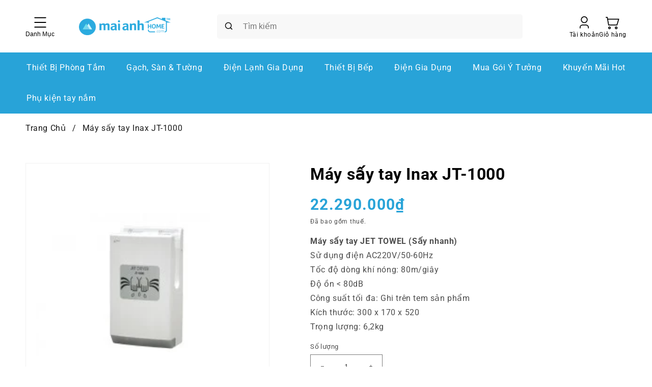

--- FILE ---
content_type: text/html; charset=utf-8
request_url: https://maianhhome.com/products/may-say-tay-inax-jt-1000
body_size: 37239
content:
<!doctype html>
<html class="no-js" lang="vi">
    <head>
        <meta charset="utf-8">
        <meta http-equiv="X-UA-Compatible" content="IE=edge">
        <meta name="viewport" content="width=device-width,initial-scale=1">
        <meta name="theme-color" content="">
        <link rel="canonical" href="https://maianhhome.com/products/may-say-tay-inax-jt-1000">
        <link rel="preconnect" href="https://cdn.shopify.com" crossorigin>

        <link rel="apple-touch-icon" sizes="180x180" href="//maianhhome.com/cdn/shop/t/4/assets/apple-touch-icon.png?v=91305144681625864071675429449">
        <link rel="icon" type="image/png" sizes="32x32" href="//maianhhome.com/cdn/shop/t/4/assets/favicon-32x32.png?v=148459184366746540801675429452">
        <link rel="icon" type="image/png" sizes="16x16" href="//maianhhome.com/cdn/shop/t/4/assets/favicon-16x16.png?v=169015997853368933671675429444">
        <link rel="manifest" href="//maianhhome.com/cdn/shop/t/4/assets/site.webmanifest?v=62149564016328373211696322880">
        <meta name="msapplication-TileColor" content="#2d89ef">
        <meta name="theme-color" content="#ffffff"><link rel="preconnect" href="https://fonts.shopifycdn.com" crossorigin><title>
            Máy sấy tay Inax JT-1000

                &ndash; Mai Anh Home</title>

        
            <meta name="description" content="Máy sấy tay JET TOWEL (Sấy nhanh) Sử dụng điện AC220V/50-60Hz    Tốc độ dòng khí nóng: 80m/giây Độ ồn &amp;lt; 80dB                                                        Công suất tối đa: Ghi trên tem sản phẩm Kích thước: 300 x 170 x 520 Trọng lượng: 6,2kg /===== Chiều Cao 520mm Trọng lượng 6,2kg Kiểu dáng Hiện đại Màu sắ">
        

        

<meta property="og:site_name" content="Mai Anh Home">
<meta property="og:url" content="https://maianhhome.com/products/may-say-tay-inax-jt-1000">
<meta property="og:title" content="Máy sấy tay Inax JT-1000">
<meta property="og:type" content="product">
<meta property="og:description" content="Máy sấy tay JET TOWEL (Sấy nhanh) Sử dụng điện AC220V/50-60Hz    Tốc độ dòng khí nóng: 80m/giây Độ ồn &amp;lt; 80dB                                                        Công suất tối đa: Ghi trên tem sản phẩm Kích thước: 300 x 170 x 520 Trọng lượng: 6,2kg /===== Chiều Cao 520mm Trọng lượng 6,2kg Kiểu dáng Hiện đại Màu sắ"><meta property="og:image" content="http://maianhhome.com/cdn/shop/products/3086-home_default.jpg?v=1681398145">
  <meta property="og:image:secure_url" content="https://maianhhome.com/cdn/shop/products/3086-home_default.jpg?v=1681398145">
  <meta property="og:image:width" content="250">
  <meta property="og:image:height" content="250"><meta property="og:price:amount" content="22.290.000">
  <meta property="og:price:currency" content="VND"><meta name="twitter:card" content="summary_large_image">
<meta name="twitter:title" content="Máy sấy tay Inax JT-1000">
<meta name="twitter:description" content="Máy sấy tay JET TOWEL (Sấy nhanh) Sử dụng điện AC220V/50-60Hz    Tốc độ dòng khí nóng: 80m/giây Độ ồn &amp;lt; 80dB                                                        Công suất tối đa: Ghi trên tem sản phẩm Kích thước: 300 x 170 x 520 Trọng lượng: 6,2kg /===== Chiều Cao 520mm Trọng lượng 6,2kg Kiểu dáng Hiện đại Màu sắ">


        <!-- Google tag (gtag.js) -->
        <script async src="https://www.googletagmanager.com/gtag/js?id=UA-122478431-1"></script>
        <script>
            window.dataLayer = window.dataLayer || [];
            function gtag(){dataLayer.push(arguments);}
            gtag('js', new Date());
            gtag('config', 'UA-122478431-1');
        </script>


        <script src="//maianhhome.com/cdn/shop/t/4/assets/global.js?v=117345832857452989091676608403" defer="defer"></script>

        <script>window.performance && window.performance.mark && window.performance.mark('shopify.content_for_header.start');</script><meta id="shopify-digital-wallet" name="shopify-digital-wallet" content="/58694205576/digital_wallets/dialog">
<link rel="alternate" type="application/json+oembed" href="https://maianhhome.com/products/may-say-tay-inax-jt-1000.oembed">
<script async="async" src="/checkouts/internal/preloads.js?locale=vi-VN"></script>
<script id="shopify-features" type="application/json">{"accessToken":"37d15536e6d8429c8591432669bcf892","betas":["rich-media-storefront-analytics"],"domain":"maianhhome.com","predictiveSearch":true,"shopId":58694205576,"locale":"vi"}</script>
<script>var Shopify = Shopify || {};
Shopify.shop = "maianhhome.myshopify.com";
Shopify.locale = "vi";
Shopify.currency = {"active":"VND","rate":"1.0"};
Shopify.country = "VN";
Shopify.theme = {"name":"QDN","id":127272943752,"schema_name":"Dawn","schema_version":"7.0.1","theme_store_id":null,"role":"main"};
Shopify.theme.handle = "null";
Shopify.theme.style = {"id":null,"handle":null};
Shopify.cdnHost = "maianhhome.com/cdn";
Shopify.routes = Shopify.routes || {};
Shopify.routes.root = "/";</script>
<script type="module">!function(o){(o.Shopify=o.Shopify||{}).modules=!0}(window);</script>
<script>!function(o){function n(){var o=[];function n(){o.push(Array.prototype.slice.apply(arguments))}return n.q=o,n}var t=o.Shopify=o.Shopify||{};t.loadFeatures=n(),t.autoloadFeatures=n()}(window);</script>
<script id="shop-js-analytics" type="application/json">{"pageType":"product"}</script>
<script defer="defer" async type="module" src="//maianhhome.com/cdn/shopifycloud/shop-js/modules/v2/client.init-shop-cart-sync_CnyDD2zL.vi.esm.js"></script>
<script defer="defer" async type="module" src="//maianhhome.com/cdn/shopifycloud/shop-js/modules/v2/chunk.common_DuYnsC0Y.esm.js"></script>
<script type="module">
  await import("//maianhhome.com/cdn/shopifycloud/shop-js/modules/v2/client.init-shop-cart-sync_CnyDD2zL.vi.esm.js");
await import("//maianhhome.com/cdn/shopifycloud/shop-js/modules/v2/chunk.common_DuYnsC0Y.esm.js");

  window.Shopify.SignInWithShop?.initShopCartSync?.({"fedCMEnabled":true,"windoidEnabled":true});

</script>
<script id="__st">var __st={"a":58694205576,"offset":25200,"reqid":"5153fe20-685e-4f13-b11f-9d9dc700524e-1768982682","pageurl":"maianhhome.com\/products\/may-say-tay-inax-jt-1000","u":"1ac457b589d5","p":"product","rtyp":"product","rid":7263459999880};</script>
<script>window.ShopifyPaypalV4VisibilityTracking = true;</script>
<script id="captcha-bootstrap">!function(){'use strict';const t='contact',e='account',n='new_comment',o=[[t,t],['blogs',n],['comments',n],[t,'customer']],c=[[e,'customer_login'],[e,'guest_login'],[e,'recover_customer_password'],[e,'create_customer']],r=t=>t.map((([t,e])=>`form[action*='/${t}']:not([data-nocaptcha='true']) input[name='form_type'][value='${e}']`)).join(','),a=t=>()=>t?[...document.querySelectorAll(t)].map((t=>t.form)):[];function s(){const t=[...o],e=r(t);return a(e)}const i='password',u='form_key',d=['recaptcha-v3-token','g-recaptcha-response','h-captcha-response',i],f=()=>{try{return window.sessionStorage}catch{return}},m='__shopify_v',_=t=>t.elements[u];function p(t,e,n=!1){try{const o=window.sessionStorage,c=JSON.parse(o.getItem(e)),{data:r}=function(t){const{data:e,action:n}=t;return t[m]||n?{data:e,action:n}:{data:t,action:n}}(c);for(const[e,n]of Object.entries(r))t.elements[e]&&(t.elements[e].value=n);n&&o.removeItem(e)}catch(o){console.error('form repopulation failed',{error:o})}}const l='form_type',E='cptcha';function T(t){t.dataset[E]=!0}const w=window,h=w.document,L='Shopify',v='ce_forms',y='captcha';let A=!1;((t,e)=>{const n=(g='f06e6c50-85a8-45c8-87d0-21a2b65856fe',I='https://cdn.shopify.com/shopifycloud/storefront-forms-hcaptcha/ce_storefront_forms_captcha_hcaptcha.v1.5.2.iife.js',D={infoText:'Được hCaptcha bảo vệ',privacyText:'Quyền riêng tư',termsText:'Điều khoản'},(t,e,n)=>{const o=w[L][v],c=o.bindForm;if(c)return c(t,g,e,D).then(n);var r;o.q.push([[t,g,e,D],n]),r=I,A||(h.body.append(Object.assign(h.createElement('script'),{id:'captcha-provider',async:!0,src:r})),A=!0)});var g,I,D;w[L]=w[L]||{},w[L][v]=w[L][v]||{},w[L][v].q=[],w[L][y]=w[L][y]||{},w[L][y].protect=function(t,e){n(t,void 0,e),T(t)},Object.freeze(w[L][y]),function(t,e,n,w,h,L){const[v,y,A,g]=function(t,e,n){const i=e?o:[],u=t?c:[],d=[...i,...u],f=r(d),m=r(i),_=r(d.filter((([t,e])=>n.includes(e))));return[a(f),a(m),a(_),s()]}(w,h,L),I=t=>{const e=t.target;return e instanceof HTMLFormElement?e:e&&e.form},D=t=>v().includes(t);t.addEventListener('submit',(t=>{const e=I(t);if(!e)return;const n=D(e)&&!e.dataset.hcaptchaBound&&!e.dataset.recaptchaBound,o=_(e),c=g().includes(e)&&(!o||!o.value);(n||c)&&t.preventDefault(),c&&!n&&(function(t){try{if(!f())return;!function(t){const e=f();if(!e)return;const n=_(t);if(!n)return;const o=n.value;o&&e.removeItem(o)}(t);const e=Array.from(Array(32),(()=>Math.random().toString(36)[2])).join('');!function(t,e){_(t)||t.append(Object.assign(document.createElement('input'),{type:'hidden',name:u})),t.elements[u].value=e}(t,e),function(t,e){const n=f();if(!n)return;const o=[...t.querySelectorAll(`input[type='${i}']`)].map((({name:t})=>t)),c=[...d,...o],r={};for(const[a,s]of new FormData(t).entries())c.includes(a)||(r[a]=s);n.setItem(e,JSON.stringify({[m]:1,action:t.action,data:r}))}(t,e)}catch(e){console.error('failed to persist form',e)}}(e),e.submit())}));const S=(t,e)=>{t&&!t.dataset[E]&&(n(t,e.some((e=>e===t))),T(t))};for(const o of['focusin','change'])t.addEventListener(o,(t=>{const e=I(t);D(e)&&S(e,y())}));const B=e.get('form_key'),M=e.get(l),P=B&&M;t.addEventListener('DOMContentLoaded',(()=>{const t=y();if(P)for(const e of t)e.elements[l].value===M&&p(e,B);[...new Set([...A(),...v().filter((t=>'true'===t.dataset.shopifyCaptcha))])].forEach((e=>S(e,t)))}))}(h,new URLSearchParams(w.location.search),n,t,e,['guest_login'])})(!0,!0)}();</script>
<script integrity="sha256-4kQ18oKyAcykRKYeNunJcIwy7WH5gtpwJnB7kiuLZ1E=" data-source-attribution="shopify.loadfeatures" defer="defer" src="//maianhhome.com/cdn/shopifycloud/storefront/assets/storefront/load_feature-a0a9edcb.js" crossorigin="anonymous"></script>
<script data-source-attribution="shopify.dynamic_checkout.dynamic.init">var Shopify=Shopify||{};Shopify.PaymentButton=Shopify.PaymentButton||{isStorefrontPortableWallets:!0,init:function(){window.Shopify.PaymentButton.init=function(){};var t=document.createElement("script");t.src="https://maianhhome.com/cdn/shopifycloud/portable-wallets/latest/portable-wallets.vi.js",t.type="module",document.head.appendChild(t)}};
</script>
<script data-source-attribution="shopify.dynamic_checkout.buyer_consent">
  function portableWalletsHideBuyerConsent(e){var t=document.getElementById("shopify-buyer-consent"),n=document.getElementById("shopify-subscription-policy-button");t&&n&&(t.classList.add("hidden"),t.setAttribute("aria-hidden","true"),n.removeEventListener("click",e))}function portableWalletsShowBuyerConsent(e){var t=document.getElementById("shopify-buyer-consent"),n=document.getElementById("shopify-subscription-policy-button");t&&n&&(t.classList.remove("hidden"),t.removeAttribute("aria-hidden"),n.addEventListener("click",e))}window.Shopify?.PaymentButton&&(window.Shopify.PaymentButton.hideBuyerConsent=portableWalletsHideBuyerConsent,window.Shopify.PaymentButton.showBuyerConsent=portableWalletsShowBuyerConsent);
</script>
<script>
  function portableWalletsCleanup(e){e&&e.src&&console.error("Failed to load portable wallets script "+e.src);var t=document.querySelectorAll("shopify-accelerated-checkout .shopify-payment-button__skeleton, shopify-accelerated-checkout-cart .wallet-cart-button__skeleton"),e=document.getElementById("shopify-buyer-consent");for(let e=0;e<t.length;e++)t[e].remove();e&&e.remove()}function portableWalletsNotLoadedAsModule(e){e instanceof ErrorEvent&&"string"==typeof e.message&&e.message.includes("import.meta")&&"string"==typeof e.filename&&e.filename.includes("portable-wallets")&&(window.removeEventListener("error",portableWalletsNotLoadedAsModule),window.Shopify.PaymentButton.failedToLoad=e,"loading"===document.readyState?document.addEventListener("DOMContentLoaded",window.Shopify.PaymentButton.init):window.Shopify.PaymentButton.init())}window.addEventListener("error",portableWalletsNotLoadedAsModule);
</script>

<script type="module" src="https://maianhhome.com/cdn/shopifycloud/portable-wallets/latest/portable-wallets.vi.js" onError="portableWalletsCleanup(this)" crossorigin="anonymous"></script>
<script nomodule>
  document.addEventListener("DOMContentLoaded", portableWalletsCleanup);
</script>

<link id="shopify-accelerated-checkout-styles" rel="stylesheet" media="screen" href="https://maianhhome.com/cdn/shopifycloud/portable-wallets/latest/accelerated-checkout-backwards-compat.css" crossorigin="anonymous">
<style id="shopify-accelerated-checkout-cart">
        #shopify-buyer-consent {
  margin-top: 1em;
  display: inline-block;
  width: 100%;
}

#shopify-buyer-consent.hidden {
  display: none;
}

#shopify-subscription-policy-button {
  background: none;
  border: none;
  padding: 0;
  text-decoration: underline;
  font-size: inherit;
  cursor: pointer;
}

#shopify-subscription-policy-button::before {
  box-shadow: none;
}

      </style>

<script>window.performance && window.performance.mark && window.performance.mark('shopify.content_for_header.end');</script>


        <style data-shopify>
            @font-face {
  font-family: Roboto;
  font-weight: 400;
  font-style: normal;
  font-display: swap;
  src: url("//maianhhome.com/cdn/fonts/roboto/roboto_n4.2019d890f07b1852f56ce63ba45b2db45d852cba.woff2") format("woff2"),
       url("//maianhhome.com/cdn/fonts/roboto/roboto_n4.238690e0007583582327135619c5f7971652fa9d.woff") format("woff");
}

            @font-face {
  font-family: Roboto;
  font-weight: 700;
  font-style: normal;
  font-display: swap;
  src: url("//maianhhome.com/cdn/fonts/roboto/roboto_n7.f38007a10afbbde8976c4056bfe890710d51dec2.woff2") format("woff2"),
       url("//maianhhome.com/cdn/fonts/roboto/roboto_n7.94bfdd3e80c7be00e128703d245c207769d763f9.woff") format("woff");
}

            @font-face {
  font-family: Roboto;
  font-weight: 400;
  font-style: italic;
  font-display: swap;
  src: url("//maianhhome.com/cdn/fonts/roboto/roboto_i4.57ce898ccda22ee84f49e6b57ae302250655e2d4.woff2") format("woff2"),
       url("//maianhhome.com/cdn/fonts/roboto/roboto_i4.b21f3bd061cbcb83b824ae8c7671a82587b264bf.woff") format("woff");
}

            @font-face {
  font-family: Roboto;
  font-weight: 700;
  font-style: italic;
  font-display: swap;
  src: url("//maianhhome.com/cdn/fonts/roboto/roboto_i7.7ccaf9410746f2c53340607c42c43f90a9005937.woff2") format("woff2"),
       url("//maianhhome.com/cdn/fonts/roboto/roboto_i7.49ec21cdd7148292bffea74c62c0df6e93551516.woff") format("woff");
}

            @font-face {
  font-family: Roboto;
  font-weight: 400;
  font-style: normal;
  font-display: swap;
  src: url("//maianhhome.com/cdn/fonts/roboto/roboto_n4.2019d890f07b1852f56ce63ba45b2db45d852cba.woff2") format("woff2"),
       url("//maianhhome.com/cdn/fonts/roboto/roboto_n4.238690e0007583582327135619c5f7971652fa9d.woff") format("woff");
}


            :root {
                --font-body-family: 
                Roboto,
                sans-serif;
                --font-body-style: normal;
                --font-body-weight: 400;
                --font-body-weight-bold: 700;

                --font-heading-family: 
                Roboto,
                sans-serif;
                --font-heading-style: normal;
                --font-heading-weight: 400;

                --font-body-scale: 1.0;
                --font-heading-scale: 1.0;

                --color-base-text: 
                18,
                18, 18;
                --color-shadow: 
                18,
                18, 18;
                --color-base-background-1: 
                255,
                255, 255;
                --color-base-background-2: 
                243,
                243, 243;
                --color-base-solid-button-labels: 
                255,
                255, 255;
                --color-base-outline-button-labels: 
                18,
                18, 18;
                --color-base-accent-1: 
                18,
                18, 18;
                --color-base-accent-2: 
                51,
                79, 180;
                --payment-terms-background-color: #ffffff;

                --gradient-base-background-1: 
                    #ffffff
                ;
                --gradient-base-background-2: 
                    #f3f3f3
                ;
                --gradient-base-accent-1: 
                    #121212
                ;
                --gradient-base-accent-2: 
                    #334fb4
                ;

                --media-padding: px;
                --media-border-opacity: 0.05;
                --media-border-width: 1px;
                --media-radius: 0px;
                --media-shadow-opacity: 0.0;
                --media-shadow-horizontal-offset: 0px;
                --media-shadow-vertical-offset: 4px;
                --media-shadow-blur-radius: 5px;
                --media-shadow-visible: 
                    0;

                --page-width: 160rem;
                --page-width-margin: 
                    0rem;

                --product-card-image-padding: 0.0rem;
                --product-card-corner-radius: 0.0rem;
                --product-card-text-alignment: left;
                --product-card-border-width: 0.0rem;
                --product-card-border-opacity: 0.1;
                --product-card-shadow-opacity: 0.0;
                --product-card-shadow-visible: 
                    0;
                --product-card-shadow-horizontal-offset: 0.0rem;
                --product-card-shadow-vertical-offset: 0.4rem;
                --product-card-shadow-blur-radius: 0.5rem;

                --collection-card-image-padding: 1.4rem;
                --collection-card-corner-radius: 0.0rem;
                --collection-card-text-alignment: left;
                --collection-card-border-width: 0.0rem;
                --collection-card-border-opacity: 0.0;
                --collection-card-shadow-opacity: 0.1;
                --collection-card-shadow-visible: 
                    1;
                --collection-card-shadow-horizontal-offset: 0.0rem;
                --collection-card-shadow-vertical-offset: 0.0rem;
                --collection-card-shadow-blur-radius: 0.0rem;

                --blog-card-image-padding: 0.0rem;
                --blog-card-corner-radius: 0.0rem;
                --blog-card-text-alignment: left;
                --blog-card-border-width: 0.0rem;
                --blog-card-border-opacity: 0.0;
                --blog-card-shadow-opacity: 0.1;
                --blog-card-shadow-visible: 
                    1;
                --blog-card-shadow-horizontal-offset: 0.0rem;
                --blog-card-shadow-vertical-offset: 0.0rem;
                --blog-card-shadow-blur-radius: 0.0rem;

                --badge-corner-radius: 4.0rem;

                --popup-border-width: 1px;
                --popup-border-opacity: 0.1;
                --popup-corner-radius: 0px;
                --popup-shadow-opacity: 0.0;
                --popup-shadow-horizontal-offset: 0px;
                --popup-shadow-vertical-offset: 4px;
                --popup-shadow-blur-radius: 5px;

                --drawer-border-width: 1px;
                --drawer-border-opacity: 0.1;
                --drawer-shadow-opacity: 0.0;
                --drawer-shadow-horizontal-offset: 0px;
                --drawer-shadow-vertical-offset: 4px;
                --drawer-shadow-blur-radius: 5px;

                --spacing-sections-desktop: 0px;
                --spacing-sections-mobile: 
                    0
                px;

                --grid-desktop-vertical-spacing: 8px;
                --grid-desktop-horizontal-spacing: 8px;
                --grid-mobile-vertical-spacing: 4px;
                --grid-mobile-horizontal-spacing: 4px;

                --text-boxes-border-opacity: 0.1;
                --text-boxes-border-width: 0px;
                --text-boxes-radius: 0px;
                --text-boxes-shadow-opacity: 0.0;
                --text-boxes-shadow-visible: 
                    0;
                --text-boxes-shadow-horizontal-offset: 0px;
                --text-boxes-shadow-vertical-offset: 4px;
                --text-boxes-shadow-blur-radius: 5px;

                --buttons-radius: 0px;
                --buttons-radius-outset: 
                    0px;
                --buttons-border-width: 
                    1
                px;
                --buttons-border-opacity: 1.0;
                --buttons-shadow-opacity: 0.0;
                --buttons-shadow-visible: 
                    0;
                --buttons-shadow-horizontal-offset: 0px;
                --buttons-shadow-vertical-offset: 4px;
                --buttons-shadow-blur-radius: 5px;
                --buttons-border-offset: 
                    0px;

                --inputs-radius: 0px;
                --inputs-border-width: 1px;
                --inputs-border-opacity: 0.55;
                --inputs-shadow-opacity: 0.0;
                --inputs-shadow-horizontal-offset: 0px;
                --inputs-margin-offset: 
                    0px;
                --inputs-shadow-vertical-offset: 4px;
                --inputs-shadow-blur-radius: 5px;
                --inputs-radius-outset: 
                    0px;

                --variant-pills-radius: 40px;
                --variant-pills-border-width: 1px;
                --variant-pills-border-opacity: 0.55;
                --variant-pills-shadow-opacity: 0.0;
                --variant-pills-shadow-horizontal-offset: 0px;
                --variant-pills-shadow-vertical-offset: 4px;
                --variant-pills-shadow-blur-radius: 5px;
            }

            *,
            *::before,
            *::after {
                box-sizing: inherit;
            }

            html {
                box-sizing: border-box;
                font-size: calc(var(--font-body-scale) * 62.5%);
                height: 100%;
            }

            body {
                display: grid;
                grid-template-rows: auto auto 1fr auto;
                grid-template-columns: 100%;
                min-height: 100%;
                margin: 0;
                font-size: 1.5rem;
                letter-spacing: 0.06rem;
                line-height: calc(1 + 0.8 / var(--font-body-scale));
                font-family: var(--font-body-family);
                font-style: var(--font-body-style);
                font-weight: var(--font-body-weight);
            }

            @media screen and (min-width: 750px) {
                body {
                    font-size: 1.6rem;
                }
            }
        </style>

        <link href="//maianhhome.com/cdn/shop/t/4/assets/base.css?v=28703433470270946451698058845" rel="stylesheet" type="text/css" media="all" />
<link rel="preload" as="font" href="//maianhhome.com/cdn/fonts/roboto/roboto_n4.2019d890f07b1852f56ce63ba45b2db45d852cba.woff2" type="font/woff2" crossorigin><link rel="preload" as="font" href="//maianhhome.com/cdn/fonts/roboto/roboto_n4.2019d890f07b1852f56ce63ba45b2db45d852cba.woff2" type="font/woff2" crossorigin><link rel="stylesheet" href="//maianhhome.com/cdn/shop/t/4/assets/component-predictive-search.css?v=114800888516295052221698073642" media="print" onload="this.media='all'"><script>
            document.documentElement.className = document.documentElement.className.replace('no-js', 'js');
            if (Shopify.designMode) {
                document.documentElement.classList.add('shopify-design-mode');
            }
        </script>
        <link href="//maianhhome.com/cdn/shop/t/4/assets/component-carousel.css?v=153090355465694603671698073640" rel="stylesheet" type="text/css" media="all" />
        <script src="//maianhhome.com/cdn/shop/t/4/assets/carousel.min.js?v=172929712989107184971674102228" type="text/javascript"></script>
        <script src="//maianhhome.com/cdn/shop/t/4/assets/carousel.js?v=65987058273347146091674102228" defer="defer"></script><script src="//maianhhome.com/cdn/shop/t/4/assets/cart.js?v=143823698912122089591698145485" defer="defer"></script>
            <script src="//maianhhome.com/cdn/shop/t/4/assets/cart-drawer.js?v=21478923943334981351674102228" defer="defer"></script><script src="https://cdn.shopify.com/extensions/0199f01a-d883-710c-b534-1199aedb84f0/bestchat-13/assets/widget.js" type="text/javascript" defer="defer"></script>
<link href="https://monorail-edge.shopifysvc.com" rel="dns-prefetch">
<script>(function(){if ("sendBeacon" in navigator && "performance" in window) {try {var session_token_from_headers = performance.getEntriesByType('navigation')[0].serverTiming.find(x => x.name == '_s').description;} catch {var session_token_from_headers = undefined;}var session_cookie_matches = document.cookie.match(/_shopify_s=([^;]*)/);var session_token_from_cookie = session_cookie_matches && session_cookie_matches.length === 2 ? session_cookie_matches[1] : "";var session_token = session_token_from_headers || session_token_from_cookie || "";function handle_abandonment_event(e) {var entries = performance.getEntries().filter(function(entry) {return /monorail-edge.shopifysvc.com/.test(entry.name);});if (!window.abandonment_tracked && entries.length === 0) {window.abandonment_tracked = true;var currentMs = Date.now();var navigation_start = performance.timing.navigationStart;var payload = {shop_id: 58694205576,url: window.location.href,navigation_start,duration: currentMs - navigation_start,session_token,page_type: "product"};window.navigator.sendBeacon("https://monorail-edge.shopifysvc.com/v1/produce", JSON.stringify({schema_id: "online_store_buyer_site_abandonment/1.1",payload: payload,metadata: {event_created_at_ms: currentMs,event_sent_at_ms: currentMs}}));}}window.addEventListener('pagehide', handle_abandonment_event);}}());</script>
<script id="web-pixels-manager-setup">(function e(e,d,r,n,o){if(void 0===o&&(o={}),!Boolean(null===(a=null===(i=window.Shopify)||void 0===i?void 0:i.analytics)||void 0===a?void 0:a.replayQueue)){var i,a;window.Shopify=window.Shopify||{};var t=window.Shopify;t.analytics=t.analytics||{};var s=t.analytics;s.replayQueue=[],s.publish=function(e,d,r){return s.replayQueue.push([e,d,r]),!0};try{self.performance.mark("wpm:start")}catch(e){}var l=function(){var e={modern:/Edge?\/(1{2}[4-9]|1[2-9]\d|[2-9]\d{2}|\d{4,})\.\d+(\.\d+|)|Firefox\/(1{2}[4-9]|1[2-9]\d|[2-9]\d{2}|\d{4,})\.\d+(\.\d+|)|Chrom(ium|e)\/(9{2}|\d{3,})\.\d+(\.\d+|)|(Maci|X1{2}).+ Version\/(15\.\d+|(1[6-9]|[2-9]\d|\d{3,})\.\d+)([,.]\d+|)( \(\w+\)|)( Mobile\/\w+|) Safari\/|Chrome.+OPR\/(9{2}|\d{3,})\.\d+\.\d+|(CPU[ +]OS|iPhone[ +]OS|CPU[ +]iPhone|CPU IPhone OS|CPU iPad OS)[ +]+(15[._]\d+|(1[6-9]|[2-9]\d|\d{3,})[._]\d+)([._]\d+|)|Android:?[ /-](13[3-9]|1[4-9]\d|[2-9]\d{2}|\d{4,})(\.\d+|)(\.\d+|)|Android.+Firefox\/(13[5-9]|1[4-9]\d|[2-9]\d{2}|\d{4,})\.\d+(\.\d+|)|Android.+Chrom(ium|e)\/(13[3-9]|1[4-9]\d|[2-9]\d{2}|\d{4,})\.\d+(\.\d+|)|SamsungBrowser\/([2-9]\d|\d{3,})\.\d+/,legacy:/Edge?\/(1[6-9]|[2-9]\d|\d{3,})\.\d+(\.\d+|)|Firefox\/(5[4-9]|[6-9]\d|\d{3,})\.\d+(\.\d+|)|Chrom(ium|e)\/(5[1-9]|[6-9]\d|\d{3,})\.\d+(\.\d+|)([\d.]+$|.*Safari\/(?![\d.]+ Edge\/[\d.]+$))|(Maci|X1{2}).+ Version\/(10\.\d+|(1[1-9]|[2-9]\d|\d{3,})\.\d+)([,.]\d+|)( \(\w+\)|)( Mobile\/\w+|) Safari\/|Chrome.+OPR\/(3[89]|[4-9]\d|\d{3,})\.\d+\.\d+|(CPU[ +]OS|iPhone[ +]OS|CPU[ +]iPhone|CPU IPhone OS|CPU iPad OS)[ +]+(10[._]\d+|(1[1-9]|[2-9]\d|\d{3,})[._]\d+)([._]\d+|)|Android:?[ /-](13[3-9]|1[4-9]\d|[2-9]\d{2}|\d{4,})(\.\d+|)(\.\d+|)|Mobile Safari.+OPR\/([89]\d|\d{3,})\.\d+\.\d+|Android.+Firefox\/(13[5-9]|1[4-9]\d|[2-9]\d{2}|\d{4,})\.\d+(\.\d+|)|Android.+Chrom(ium|e)\/(13[3-9]|1[4-9]\d|[2-9]\d{2}|\d{4,})\.\d+(\.\d+|)|Android.+(UC? ?Browser|UCWEB|U3)[ /]?(15\.([5-9]|\d{2,})|(1[6-9]|[2-9]\d|\d{3,})\.\d+)\.\d+|SamsungBrowser\/(5\.\d+|([6-9]|\d{2,})\.\d+)|Android.+MQ{2}Browser\/(14(\.(9|\d{2,})|)|(1[5-9]|[2-9]\d|\d{3,})(\.\d+|))(\.\d+|)|K[Aa][Ii]OS\/(3\.\d+|([4-9]|\d{2,})\.\d+)(\.\d+|)/},d=e.modern,r=e.legacy,n=navigator.userAgent;return n.match(d)?"modern":n.match(r)?"legacy":"unknown"}(),u="modern"===l?"modern":"legacy",c=(null!=n?n:{modern:"",legacy:""})[u],f=function(e){return[e.baseUrl,"/wpm","/b",e.hashVersion,"modern"===e.buildTarget?"m":"l",".js"].join("")}({baseUrl:d,hashVersion:r,buildTarget:u}),m=function(e){var d=e.version,r=e.bundleTarget,n=e.surface,o=e.pageUrl,i=e.monorailEndpoint;return{emit:function(e){var a=e.status,t=e.errorMsg,s=(new Date).getTime(),l=JSON.stringify({metadata:{event_sent_at_ms:s},events:[{schema_id:"web_pixels_manager_load/3.1",payload:{version:d,bundle_target:r,page_url:o,status:a,surface:n,error_msg:t},metadata:{event_created_at_ms:s}}]});if(!i)return console&&console.warn&&console.warn("[Web Pixels Manager] No Monorail endpoint provided, skipping logging."),!1;try{return self.navigator.sendBeacon.bind(self.navigator)(i,l)}catch(e){}var u=new XMLHttpRequest;try{return u.open("POST",i,!0),u.setRequestHeader("Content-Type","text/plain"),u.send(l),!0}catch(e){return console&&console.warn&&console.warn("[Web Pixels Manager] Got an unhandled error while logging to Monorail."),!1}}}}({version:r,bundleTarget:l,surface:e.surface,pageUrl:self.location.href,monorailEndpoint:e.monorailEndpoint});try{o.browserTarget=l,function(e){var d=e.src,r=e.async,n=void 0===r||r,o=e.onload,i=e.onerror,a=e.sri,t=e.scriptDataAttributes,s=void 0===t?{}:t,l=document.createElement("script"),u=document.querySelector("head"),c=document.querySelector("body");if(l.async=n,l.src=d,a&&(l.integrity=a,l.crossOrigin="anonymous"),s)for(var f in s)if(Object.prototype.hasOwnProperty.call(s,f))try{l.dataset[f]=s[f]}catch(e){}if(o&&l.addEventListener("load",o),i&&l.addEventListener("error",i),u)u.appendChild(l);else{if(!c)throw new Error("Did not find a head or body element to append the script");c.appendChild(l)}}({src:f,async:!0,onload:function(){if(!function(){var e,d;return Boolean(null===(d=null===(e=window.Shopify)||void 0===e?void 0:e.analytics)||void 0===d?void 0:d.initialized)}()){var d=window.webPixelsManager.init(e)||void 0;if(d){var r=window.Shopify.analytics;r.replayQueue.forEach((function(e){var r=e[0],n=e[1],o=e[2];d.publishCustomEvent(r,n,o)})),r.replayQueue=[],r.publish=d.publishCustomEvent,r.visitor=d.visitor,r.initialized=!0}}},onerror:function(){return m.emit({status:"failed",errorMsg:"".concat(f," has failed to load")})},sri:function(e){var d=/^sha384-[A-Za-z0-9+/=]+$/;return"string"==typeof e&&d.test(e)}(c)?c:"",scriptDataAttributes:o}),m.emit({status:"loading"})}catch(e){m.emit({status:"failed",errorMsg:(null==e?void 0:e.message)||"Unknown error"})}}})({shopId: 58694205576,storefrontBaseUrl: "https://maianhhome.com",extensionsBaseUrl: "https://extensions.shopifycdn.com/cdn/shopifycloud/web-pixels-manager",monorailEndpoint: "https://monorail-edge.shopifysvc.com/unstable/produce_batch",surface: "storefront-renderer",enabledBetaFlags: ["2dca8a86"],webPixelsConfigList: [{"id":"shopify-app-pixel","configuration":"{}","eventPayloadVersion":"v1","runtimeContext":"STRICT","scriptVersion":"0450","apiClientId":"shopify-pixel","type":"APP","privacyPurposes":["ANALYTICS","MARKETING"]},{"id":"shopify-custom-pixel","eventPayloadVersion":"v1","runtimeContext":"LAX","scriptVersion":"0450","apiClientId":"shopify-pixel","type":"CUSTOM","privacyPurposes":["ANALYTICS","MARKETING"]}],isMerchantRequest: false,initData: {"shop":{"name":"Mai Anh Home","paymentSettings":{"currencyCode":"VND"},"myshopifyDomain":"maianhhome.myshopify.com","countryCode":"VN","storefrontUrl":"https:\/\/maianhhome.com"},"customer":null,"cart":null,"checkout":null,"productVariants":[{"price":{"amount":22290000.0,"currencyCode":"VND"},"product":{"title":"Máy sấy tay Inax JT-1000","vendor":"Mai Anh Home","id":"7263459999880","untranslatedTitle":"Máy sấy tay Inax JT-1000","url":"\/products\/may-say-tay-inax-jt-1000","type":""},"id":"41037160448136","image":{"src":"\/\/maianhhome.com\/cdn\/shop\/products\/3086-home_default.jpg?v=1681398145"},"sku":"JT-1000","title":"Default Title","untranslatedTitle":"Default Title"}],"purchasingCompany":null},},"https://maianhhome.com/cdn","fcfee988w5aeb613cpc8e4bc33m6693e112",{"modern":"","legacy":""},{"shopId":"58694205576","storefrontBaseUrl":"https:\/\/maianhhome.com","extensionBaseUrl":"https:\/\/extensions.shopifycdn.com\/cdn\/shopifycloud\/web-pixels-manager","surface":"storefront-renderer","enabledBetaFlags":"[\"2dca8a86\"]","isMerchantRequest":"false","hashVersion":"fcfee988w5aeb613cpc8e4bc33m6693e112","publish":"custom","events":"[[\"page_viewed\",{}],[\"product_viewed\",{\"productVariant\":{\"price\":{\"amount\":22290000.0,\"currencyCode\":\"VND\"},\"product\":{\"title\":\"Máy sấy tay Inax JT-1000\",\"vendor\":\"Mai Anh Home\",\"id\":\"7263459999880\",\"untranslatedTitle\":\"Máy sấy tay Inax JT-1000\",\"url\":\"\/products\/may-say-tay-inax-jt-1000\",\"type\":\"\"},\"id\":\"41037160448136\",\"image\":{\"src\":\"\/\/maianhhome.com\/cdn\/shop\/products\/3086-home_default.jpg?v=1681398145\"},\"sku\":\"JT-1000\",\"title\":\"Default Title\",\"untranslatedTitle\":\"Default Title\"}}]]"});</script><script>
  window.ShopifyAnalytics = window.ShopifyAnalytics || {};
  window.ShopifyAnalytics.meta = window.ShopifyAnalytics.meta || {};
  window.ShopifyAnalytics.meta.currency = 'VND';
  var meta = {"product":{"id":7263459999880,"gid":"gid:\/\/shopify\/Product\/7263459999880","vendor":"Mai Anh Home","type":"","handle":"may-say-tay-inax-jt-1000","variants":[{"id":41037160448136,"price":2229000000,"name":"Máy sấy tay Inax JT-1000","public_title":null,"sku":"JT-1000"}],"remote":false},"page":{"pageType":"product","resourceType":"product","resourceId":7263459999880,"requestId":"5153fe20-685e-4f13-b11f-9d9dc700524e-1768982682"}};
  for (var attr in meta) {
    window.ShopifyAnalytics.meta[attr] = meta[attr];
  }
</script>
<script class="analytics">
  (function () {
    var customDocumentWrite = function(content) {
      var jquery = null;

      if (window.jQuery) {
        jquery = window.jQuery;
      } else if (window.Checkout && window.Checkout.$) {
        jquery = window.Checkout.$;
      }

      if (jquery) {
        jquery('body').append(content);
      }
    };

    var hasLoggedConversion = function(token) {
      if (token) {
        return document.cookie.indexOf('loggedConversion=' + token) !== -1;
      }
      return false;
    }

    var setCookieIfConversion = function(token) {
      if (token) {
        var twoMonthsFromNow = new Date(Date.now());
        twoMonthsFromNow.setMonth(twoMonthsFromNow.getMonth() + 2);

        document.cookie = 'loggedConversion=' + token + '; expires=' + twoMonthsFromNow;
      }
    }

    var trekkie = window.ShopifyAnalytics.lib = window.trekkie = window.trekkie || [];
    if (trekkie.integrations) {
      return;
    }
    trekkie.methods = [
      'identify',
      'page',
      'ready',
      'track',
      'trackForm',
      'trackLink'
    ];
    trekkie.factory = function(method) {
      return function() {
        var args = Array.prototype.slice.call(arguments);
        args.unshift(method);
        trekkie.push(args);
        return trekkie;
      };
    };
    for (var i = 0; i < trekkie.methods.length; i++) {
      var key = trekkie.methods[i];
      trekkie[key] = trekkie.factory(key);
    }
    trekkie.load = function(config) {
      trekkie.config = config || {};
      trekkie.config.initialDocumentCookie = document.cookie;
      var first = document.getElementsByTagName('script')[0];
      var script = document.createElement('script');
      script.type = 'text/javascript';
      script.onerror = function(e) {
        var scriptFallback = document.createElement('script');
        scriptFallback.type = 'text/javascript';
        scriptFallback.onerror = function(error) {
                var Monorail = {
      produce: function produce(monorailDomain, schemaId, payload) {
        var currentMs = new Date().getTime();
        var event = {
          schema_id: schemaId,
          payload: payload,
          metadata: {
            event_created_at_ms: currentMs,
            event_sent_at_ms: currentMs
          }
        };
        return Monorail.sendRequest("https://" + monorailDomain + "/v1/produce", JSON.stringify(event));
      },
      sendRequest: function sendRequest(endpointUrl, payload) {
        // Try the sendBeacon API
        if (window && window.navigator && typeof window.navigator.sendBeacon === 'function' && typeof window.Blob === 'function' && !Monorail.isIos12()) {
          var blobData = new window.Blob([payload], {
            type: 'text/plain'
          });

          if (window.navigator.sendBeacon(endpointUrl, blobData)) {
            return true;
          } // sendBeacon was not successful

        } // XHR beacon

        var xhr = new XMLHttpRequest();

        try {
          xhr.open('POST', endpointUrl);
          xhr.setRequestHeader('Content-Type', 'text/plain');
          xhr.send(payload);
        } catch (e) {
          console.log(e);
        }

        return false;
      },
      isIos12: function isIos12() {
        return window.navigator.userAgent.lastIndexOf('iPhone; CPU iPhone OS 12_') !== -1 || window.navigator.userAgent.lastIndexOf('iPad; CPU OS 12_') !== -1;
      }
    };
    Monorail.produce('monorail-edge.shopifysvc.com',
      'trekkie_storefront_load_errors/1.1',
      {shop_id: 58694205576,
      theme_id: 127272943752,
      app_name: "storefront",
      context_url: window.location.href,
      source_url: "//maianhhome.com/cdn/s/trekkie.storefront.cd680fe47e6c39ca5d5df5f0a32d569bc48c0f27.min.js"});

        };
        scriptFallback.async = true;
        scriptFallback.src = '//maianhhome.com/cdn/s/trekkie.storefront.cd680fe47e6c39ca5d5df5f0a32d569bc48c0f27.min.js';
        first.parentNode.insertBefore(scriptFallback, first);
      };
      script.async = true;
      script.src = '//maianhhome.com/cdn/s/trekkie.storefront.cd680fe47e6c39ca5d5df5f0a32d569bc48c0f27.min.js';
      first.parentNode.insertBefore(script, first);
    };
    trekkie.load(
      {"Trekkie":{"appName":"storefront","development":false,"defaultAttributes":{"shopId":58694205576,"isMerchantRequest":null,"themeId":127272943752,"themeCityHash":"11285794111946631332","contentLanguage":"vi","currency":"VND","eventMetadataId":"b2b50bf0-93b3-487d-8872-444b38f1fc03"},"isServerSideCookieWritingEnabled":true,"monorailRegion":"shop_domain","enabledBetaFlags":["65f19447"]},"Session Attribution":{},"S2S":{"facebookCapiEnabled":false,"source":"trekkie-storefront-renderer","apiClientId":580111}}
    );

    var loaded = false;
    trekkie.ready(function() {
      if (loaded) return;
      loaded = true;

      window.ShopifyAnalytics.lib = window.trekkie;

      var originalDocumentWrite = document.write;
      document.write = customDocumentWrite;
      try { window.ShopifyAnalytics.merchantGoogleAnalytics.call(this); } catch(error) {};
      document.write = originalDocumentWrite;

      window.ShopifyAnalytics.lib.page(null,{"pageType":"product","resourceType":"product","resourceId":7263459999880,"requestId":"5153fe20-685e-4f13-b11f-9d9dc700524e-1768982682","shopifyEmitted":true});

      var match = window.location.pathname.match(/checkouts\/(.+)\/(thank_you|post_purchase)/)
      var token = match? match[1]: undefined;
      if (!hasLoggedConversion(token)) {
        setCookieIfConversion(token);
        window.ShopifyAnalytics.lib.track("Viewed Product",{"currency":"VND","variantId":41037160448136,"productId":7263459999880,"productGid":"gid:\/\/shopify\/Product\/7263459999880","name":"Máy sấy tay Inax JT-1000","price":"22290000","sku":"JT-1000","brand":"Mai Anh Home","variant":null,"category":"","nonInteraction":true,"remote":false},undefined,undefined,{"shopifyEmitted":true});
      window.ShopifyAnalytics.lib.track("monorail:\/\/trekkie_storefront_viewed_product\/1.1",{"currency":"VND","variantId":41037160448136,"productId":7263459999880,"productGid":"gid:\/\/shopify\/Product\/7263459999880","name":"Máy sấy tay Inax JT-1000","price":"22290000","sku":"JT-1000","brand":"Mai Anh Home","variant":null,"category":"","nonInteraction":true,"remote":false,"referer":"https:\/\/maianhhome.com\/products\/may-say-tay-inax-jt-1000"});
      }
    });


        var eventsListenerScript = document.createElement('script');
        eventsListenerScript.async = true;
        eventsListenerScript.src = "//maianhhome.com/cdn/shopifycloud/storefront/assets/shop_events_listener-3da45d37.js";
        document.getElementsByTagName('head')[0].appendChild(eventsListenerScript);

})();</script>
<script
  defer
  src="https://maianhhome.com/cdn/shopifycloud/perf-kit/shopify-perf-kit-3.0.4.min.js"
  data-application="storefront-renderer"
  data-shop-id="58694205576"
  data-render-region="gcp-us-central1"
  data-page-type="product"
  data-theme-instance-id="127272943752"
  data-theme-name="Dawn"
  data-theme-version="7.0.1"
  data-monorail-region="shop_domain"
  data-resource-timing-sampling-rate="10"
  data-shs="true"
  data-shs-beacon="true"
  data-shs-export-with-fetch="true"
  data-shs-logs-sample-rate="1"
  data-shs-beacon-endpoint="https://maianhhome.com/api/collect"
></script>
</head>

    <body class="gradient">
        <a class="skip-to-content-link button visually-hidden" href="#MainContent">
            Chuyển đến nội dung
        </a>
        
        <div id="shopify-section-announcement-bar" class="shopify-section announcement-bar-wrapper"></div>
        <div id="shopify-section-header" class="shopify-section section-header"><link href="//maianhhome.com/cdn/shop/t/4/assets/component-header-menu.css?v=120459965037355072081698145485" rel="stylesheet" type="text/css" media="all" />
<link href="//maianhhome.com/cdn/shop/t/4/assets/component-mega-menu.css?v=128365071240824702011698742191" rel="stylesheet" type="text/css" media="all" />
<link href="//maianhhome.com/cdn/shop/t/4/assets/component-announcement-bar.css?v=172677734743029315551698394126" rel="stylesheet" type="text/css" media="all" />

<link rel="stylesheet" href="//maianhhome.com/cdn/shop/t/4/assets/component-list-menu.css?v=168621048112034522081698073644" media="print" onload="this.media='all'">
<link rel="stylesheet" href="//maianhhome.com/cdn/shop/t/4/assets/component-search.css?v=138225243820900784251698073641" media="print" onload="this.media='all'">
<link rel="stylesheet" href="//maianhhome.com/cdn/shop/t/4/assets/component-menu-drawer.css?v=182551315905020649661698073632" media="print" onload="this.media='all'">
<link rel="stylesheet" href="//maianhhome.com/cdn/shop/t/4/assets/component-cart-notification.css?v=181501805848892877041698073633" media="print" onload="this.media='all'">
<link rel="stylesheet" href="//maianhhome.com/cdn/shop/t/4/assets/component-cart-items.css?v=102417933875884795831698654324" media="print" onload="this.media='all'"><link rel="stylesheet" href="//maianhhome.com/cdn/shop/t/4/assets/component-price.css?v=89776462818851947291698073645" media="print" onload="this.media='all'">
  <link rel="stylesheet" href="//maianhhome.com/cdn/shop/t/4/assets/component-loading-overlay.css?v=152114168680884860251698073632" media="print" onload="this.media='all'"><link href="//maianhhome.com/cdn/shop/t/4/assets/component-cart-drawer.css?v=134258843539218859621698742191" rel="stylesheet" type="text/css" media="all" />
  <link href="//maianhhome.com/cdn/shop/t/4/assets/component-cart.css?v=118389182846043409391698145485" rel="stylesheet" type="text/css" media="all" />
  <link href="//maianhhome.com/cdn/shop/t/4/assets/component-totals.css?v=73583251748847946761698073631" rel="stylesheet" type="text/css" media="all" />
  <link href="//maianhhome.com/cdn/shop/t/4/assets/component-price.css?v=89776462818851947291698073645" rel="stylesheet" type="text/css" media="all" />
  <link href="//maianhhome.com/cdn/shop/t/4/assets/component-discounts.css?v=22780515383321662171698073635" rel="stylesheet" type="text/css" media="all" />
  <link href="//maianhhome.com/cdn/shop/t/4/assets/component-loading-overlay.css?v=152114168680884860251698073632" rel="stylesheet" type="text/css" media="all" /><noscript><link href="//maianhhome.com/cdn/shop/t/4/assets/component-list-menu.css?v=168621048112034522081698073644" rel="stylesheet" type="text/css" media="all" /></noscript>
<noscript><link href="//maianhhome.com/cdn/shop/t/4/assets/component-search.css?v=138225243820900784251698073641" rel="stylesheet" type="text/css" media="all" /></noscript>
<noscript><link href="//maianhhome.com/cdn/shop/t/4/assets/component-menu-drawer.css?v=182551315905020649661698073632" rel="stylesheet" type="text/css" media="all" /></noscript>
<noscript><link href="//maianhhome.com/cdn/shop/t/4/assets/component-cart-notification.css?v=181501805848892877041698073633" rel="stylesheet" type="text/css" media="all" /></noscript>
<noscript><link href="//maianhhome.com/cdn/shop/t/4/assets/component-cart-items.css?v=102417933875884795831698654324" rel="stylesheet" type="text/css" media="all" /></noscript><style data-shopify>.header__top {
    padding-top: 10px;
    padding-bottom: 10px;
  }

  .section-header {
    margin-bottom: 0px;
  }

  @media screen and (min-width: 750px) {
    .section-header {
      margin-bottom: 0px;
    }
  }

  @media screen and (min-width: 990px) {
    .header__top {
      padding-top: 20px;
      padding-bottom: 20px;
    }
  }</style><svg xmlns="http://www.w3.org/2000/svg" class="hidden">
  <symbol id="icon-search" viewbox="0 0 18 19" fill="none">
    <path fill-rule="evenodd" clip-rule="evenodd" d="M11.03 11.68A5.784 5.784 0 112.85 3.5a5.784 5.784 0 018.18 8.18zm.26 1.12a6.78 6.78 0 11.72-.7l5.4 5.4a.5.5 0 11-.71.7l-5.41-5.4z" fill="currentColor"/>
  </symbol>

  <symbol id="icon-close" class="icon icon-close" fill="none" viewBox="0 0 18 17">
    <path d="M.865 15.978a.5.5 0 00.707.707l7.433-7.431 7.579 7.282a.501.501 0 00.846-.37.5.5 0 00-.153-.351L9.712 8.546l7.417-7.416a.5.5 0 10-.707-.708L8.991 7.853 1.413.573a.5.5 0 10-.693.72l7.563 7.268-7.418 7.417z" fill="currentColor">
  </symbol>
</svg>



<div class="header-wrapper color-background-1 gradient header-wrapper--border-bottom">
  <header class="header header--middle-left  header--has-menu js-fixed-header"><div class="header__top page-width"><div class="header__toggle">
				<button class="header__toggle-btn js-menu-toggle-btn">
					<span class="header__toggle-content header__toggle-btn--open">
						<svg width="32" height="32" viewBox="0 0 32 32" fill="none" xmlns="http://www.w3.org/2000/svg">
    <path d="M5.33331 6.66666H26.6666" stroke="#030303" stroke-width="2" stroke-linecap="round" stroke-linejoin="round"/>
    <path d="M5.33331 16H26.6666" stroke="black" stroke-width="2" stroke-linecap="round" stroke-linejoin="round"/>
    <path d="M5.33331 25.3333H26.6666" stroke="black" stroke-width="2" stroke-linecap="round" stroke-linejoin="round"/>
</svg>
    
            <span class="header__toggle-text">Danh Mục</span>
					</span>
					<span class="header__toggle-content header__toggle-btn--close">
						<svg width="32" height="32" viewBox="0 0 32 32" fill="none" xmlns="http://www.w3.org/2000/svg">
    <path d="M9.33331 9.33337L22.6666 22.6667" stroke="#030303" stroke-width="2" stroke-linecap="round" stroke-linejoin="round" />
    <path d="M22.6666 9.33337L9.33331 22.6667" stroke="#030303" stroke-width="2" stroke-linecap="round" stroke-linejoin="round" />
</svg>

            <span class="header__toggle-text">Đóng</span>
					</span>
				</button>
			</div><a href="/" class="header__logo-link"><img src="//maianhhome.com/cdn/shop/files/mah_logo_0318_final_v2_1_37cef3f7-4302-44f6-bf0f-a8a74478109b.png?v=1675425488" alt="Mai Anh Home" srcset="//maianhhome.com/cdn/shop/files/mah_logo_0318_final_v2_1_37cef3f7-4302-44f6-bf0f-a8a74478109b.png?v=1675425488&amp;width=50 50w, //maianhhome.com/cdn/shop/files/mah_logo_0318_final_v2_1_37cef3f7-4302-44f6-bf0f-a8a74478109b.png?v=1675425488&amp;width=100 100w, //maianhhome.com/cdn/shop/files/mah_logo_0318_final_v2_1_37cef3f7-4302-44f6-bf0f-a8a74478109b.png?v=1675425488&amp;width=150 150w, //maianhhome.com/cdn/shop/files/mah_logo_0318_final_v2_1_37cef3f7-4302-44f6-bf0f-a8a74478109b.png?v=1675425488&amp;width=200 200w, //maianhhome.com/cdn/shop/files/mah_logo_0318_final_v2_1_37cef3f7-4302-44f6-bf0f-a8a74478109b.png?v=1675425488&amp;width=250 250w, //maianhhome.com/cdn/shop/files/mah_logo_0318_final_v2_1_37cef3f7-4302-44f6-bf0f-a8a74478109b.png?v=1675425488&amp;width=300 300w" width="180" height="35.4375" class="header__heading-logo"></a><div class="header__search js-search-form" tabindex="-1">
			<div class="header__search-inner">
				<form action="/search" method="get" role="search" class="header__search-form">
					<div class="header__search-field">
						<button class="search__button field__button" aria-label="Tìm kiếm">
                <svg class="icon icon-search" aria-hidden="true" focusable="false" role="presentation" width="24" height="25" viewBox="0 0 24 25" fill="none" xmlns="http://www.w3.org/2000/svg">
    <path d="M19 11.5C19 13.71 18.105 15.71 16.657 17.157C15.3483 18.4658 13.6263 19.2803 11.7844 19.4618C9.94243 19.6432 8.09457 19.1804 6.55563 18.1522C5.01668 17.124 3.88187 15.5939 3.34455 13.8228C2.80723 12.0517 2.90064 10.1491 3.60887 8.43908C4.3171 6.72911 5.59633 5.3176 7.2286 4.44507C8.86086 3.57254 10.7452 3.29296 12.5605 3.65398C14.3757 4.015 16.0097 4.99428 17.1839 6.42495C18.3581 7.85563 18.9999 9.64919 19 11.5V11.5Z" stroke="#030303" stroke-width="2" stroke-linecap="round" stroke-linejoin="round"/>
    <path d="M21 21.5L16.657 17.157" stroke="#030303" stroke-width="2" stroke-linecap="round" stroke-linejoin="round"/>
</svg>
						</button>
						<input class="header__search-input"
							id="Search-In-Modal"
							type="search"
							name="q"
							value=""
							placeholder="Tìm kiếm"role="combobox"
								aria-expanded="false"
								aria-owns="predictive-search-results-list"
								aria-controls="predictive-search-results-list"
								aria-haspopup="listbox"
								aria-autocomplete="list"
								autocorrect="off"
								autocomplete="off"
								autocapitalize="off"
								spellcheck="false">
					</div>
				</form>
        <button class="header__search-close js-close-search">
            <svg width="32" height="32" viewBox="0 0 32 32" fill="none" xmlns="http://www.w3.org/2000/svg">
    <path d="M9.33331 9.33337L22.6666 22.6667" stroke="#030303" stroke-width="2" stroke-linecap="round" stroke-linejoin="round" />
    <path d="M22.6666 9.33337L9.33331 22.6667" stroke="#030303" stroke-width="2" stroke-linecap="round" stroke-linejoin="round" />
</svg>

        </button>
			</div>
		</div>

		<div class="header__icons">
				<button class="header__icon header__icon--search header__icon--summary link focus-inset js-search-btn" aria-haspopup="dialog" aria-label="Tìm kiếm">
					<span>
						<svg class="modal__toggle-open icon icon-search" aria-hidden="true" focusable="false" role="presentation">
							<use href="#icon-search">
						</svg>
						<svg class="modal__toggle-close icon icon-close" aria-hidden="true" focusable="false" role="presentation">
							<use href="#icon-close">
						</svg>
					</span>
				</button><a href="/account/login" class="header__icon header__icon--account link focus-inset small-hide">
					<svg width="32" height="32" viewBox="0 0 32 32" fill="none" xmlns="http://www.w3.org/2000/svg">
  <circle cx="16.0007" cy="9.33268" r="6.66667" stroke="#030303" stroke-width="2" stroke-linecap="round" stroke-linejoin="round"/>
  <path d="M6.66602 28.0007V26.6673C6.66602 23.7218 9.05383 21.334 11.9993 21.334H19.9993C22.9449 21.334 25.3327 23.7218 25.3327 26.6673V28.0007" stroke="#030303" stroke-width="2" stroke-linecap="round" stroke-linejoin="round"/>
</svg>

					<span class="header__icon-label">Tài khoản</span>
				</a><a href="/cart" class="header__icon header__icon--cart link focus-inset" id="cart-icon-bubble"><svg width="32" height="32" viewBox="0 0 32 32" fill="none" xmlns="http://www.w3.org/2000/svg">
  <path d="M1 4H3.66667L6.66667 21.3333H25.3333L29.3333 8H4.73047" stroke="#030303" stroke-width="2" stroke-linecap="round" stroke-linejoin="round"/>
  <path d="M8.66797 29.666C9.77254 29.666 10.668 28.7706 10.668 27.666C10.668 26.5614 9.77254 25.666 8.66797 25.666C7.5634 25.666 6.66797 26.5614 6.66797 27.666C6.66797 28.7706 7.5634 29.666 8.66797 29.666Z" stroke="#030303" stroke-width="2" stroke-linecap="round" stroke-linejoin="round"/>
  <path d="M23.668 29.666C24.7725 29.666 25.668 28.7706 25.668 27.666C25.668 26.5614 24.7725 25.666 23.668 25.666C22.5634 25.666 21.668 26.5614 21.668 27.666C21.668 28.7706 22.5634 29.666 23.668 29.666Z" stroke="#030303" stroke-width="2" stroke-linecap="round" stroke-linejoin="round"/>
</svg><span class="header__icon-label">Giỏ hàng</span></a>
		</div>
	</div><div class="header__bottom">
			<div class="page-width">
				<div class="mega-menu__top">
					<nav class=" mega-menu--lv0 js-menu-lv0">
    

    
        <ul class="mega-menu__list mega-menu__list--wrap mega-menu__list--lv0  js-mega-list"><li class="mega-menu__item  mega-menu__item--lv0 ">

                    <a href="/collections/thiet-bi-phong-tam" data-index="1" data-title="" class="mega-menu__link mega-menu__link--lv0 js-mega-menu-link-lv0"><span>Thiết Bị Phòng Tắm </span></a></li><li class="mega-menu__item  mega-menu__item--lv0 ">

                    <a href="/collections/gach-san-tuong" data-index="2" data-title="" class="mega-menu__link mega-menu__link--lv0 js-mega-menu-link-lv0"><span>Gạch, Sàn & Tường</span></a></li><li class="mega-menu__item  mega-menu__item--lv0 ">

                    <a href="/collections/dien-lanh-gia-dung" data-index="3" data-title="" class="mega-menu__link mega-menu__link--lv0 js-mega-menu-link-lv0"><span>Điện Lạnh Gia Dụng</span></a></li><li class="mega-menu__item  mega-menu__item--lv0 ">

                    <a href="/collections/thiet-bi-bep" data-index="4" data-title="" class="mega-menu__link mega-menu__link--lv0 js-mega-menu-link-lv0"><span>Thiết Bị Bếp</span></a></li><li class="mega-menu__item  mega-menu__item--lv0 ">

                    <a href="/collections/dien-gia-dung" data-index="5" data-title="" class="mega-menu__link mega-menu__link--lv0 js-mega-menu-link-lv0"><span>Điện Gia Dụng</span></a></li><li class="mega-menu__item  mega-menu__item--lv0 ">

                    <a href="/collections/mua-goi-y-tuong" data-index="6" data-title="" class="mega-menu__link mega-menu__link--lv0 js-mega-menu-link-lv0"><span>Mua Gói Ý Tưởng</span></a></li><li class="mega-menu__item  mega-menu__item--lv0 ">

                    <a href="/collections/khuyen-mai-hot" data-index="7" data-title="" class="mega-menu__link mega-menu__link--lv0 js-mega-menu-link-lv0"><span>Khuyến Mãi Hot</span></a></li><li class="mega-menu__item  mega-menu__item--lv0 ">

                    <a href="/collections/tay-n%E1%BA%AFm" data-index="8" data-title="" class="mega-menu__link mega-menu__link--lv0 "><span>Phụ kiện tay nắm</span></a></li></ul>
    
</nav>
				</div>
			</div>
			<nav class="mega-menu mega-menu--lv1 js-menu-lv1">
    
        <div class="mega-menu__head"><div class="mega-menu__head-info">
                    <span class="mega-menu__head-name">Tất cả sản phẩm</span></div>
        </div>
    

    
        <ul class="mega-menu__list  mega-menu__list--col js-mega-list"><li class="mega-menu__item   ">

                    <a href="/collections/thiet-bi-phong-tam" data-index="1" data-title="Tất cả sản phẩm" class="mega-menu__link mega-menu__link--sub-lv js-mega-menu-link-lv1"><div class="mega-menu__link-icon">
                                <picture class="mega-menu__link-picture image-blendmode">
                                    <img src="//maianhhome.com/cdn/shop/collections/z4470419326107_c6824bad39fd3abddae8fe496e6df646.jpg?crop=center&height=96&v=1742178437&width=96" height="48" width="48" alt="Thiết Bị Phòng Tắm ">
                                </picture>
                            </div><span>Thiết Bị Phòng Tắm </span><span class="mega-menu__link-arrow">
                                <svg xmlns="http://www.w3.org/2000/svg" width="24" height="24" style="fill: rgba(0, 0, 0, 1);">
    <path d="M10.707 17.707 16.414 12l-5.707-5.707-1.414 1.414L13.586 12l-4.293 4.293z"></path>
</svg>
                            </span></a><nav class="mega-menu mega-menu--lv2 js-menu-lv2">
    
        <div class="mega-menu__head"><button class="mega-menu__head-back js-submenu-back">
                    <svg width="8" height="14" viewBox="0 0 8 14" fill="none" xmlns="http://www.w3.org/2000/svg">
    <path d="M7 13L1 7L7 1" stroke="#030303" stroke-width="2" stroke-linecap="round" stroke-linejoin="round"/>
</svg>
                    <span class="mega-menu__head-text mega-menu__head-text--pad-left">Trở lại
                    </span>
                    <span class="mega-menu__head-text">Tất cả sản phẩm</span>
                </button><div class="mega-menu__head-info"><span class="mega-menu__head-name">Thiết Bị Phòng Tắm </span>
                    <a href="/collections/thiet-bi-phong-tam" class="mega-menu__head-view-all">Xem tất cả</a>
                </div>
        </div>
    

    
        <ul class="mega-menu__list  mega-menu__list--col js-mega-list"><li class="mega-menu__item   ">

                    <a href="/collections/grohe" data-index="1" data-title="Thiết Bị Phòng Tắm " class="mega-menu__link mega-menu__link--sub-lv "><div class="mega-menu__link-icon">
                                <picture class="mega-menu__link-picture image-blendmode">
                                    <img src="//maianhhome.com/cdn/shop/collections/Grohe_DigitalShowroomBanner_2880_1080_VN_16_9.jpg?crop=center&height=96&v=1692072846&width=96" height="48" width="48" alt="GROHE">
                                </picture>
                            </div><span>GROHE</span></a></li><li class="mega-menu__item   ">

                    <a href="/collections/american-standard" data-index="2" data-title="Thiết Bị Phòng Tắm " class="mega-menu__link mega-menu__link--sub-lv "><div class="mega-menu__link-icon">
                                <picture class="mega-menu__link-picture image-blendmode">
                                    <img src="//maianhhome.com/cdn/shop/collections/american-standard-logo-87C75C016F-seeklogo.com.png?crop=center&height=96&v=1692072950&width=96" height="48" width="48" alt="AMERICAN STANDARD">
                                </picture>
                            </div><span>AMERICAN STANDARD</span></a></li><li class="mega-menu__item   ">

                    <a href="/collections/inax" data-index="3" data-title="Thiết Bị Phòng Tắm " class="mega-menu__link mega-menu__link--sub-lv "><div class="mega-menu__link-icon">
                                <picture class="mega-menu__link-picture image-blendmode">
                                    <img src="//maianhhome.com/cdn/shop/collections/bang-gia-thiet-bi-ve-sinh-inax.jpg?crop=center&height=96&v=1692073236&width=96" height="48" width="48" alt="INAX">
                                </picture>
                            </div><span>INAX</span></a></li><li class="mega-menu__item   ">

                    <a href="/collections/cristina" data-index="4" data-title="Thiết Bị Phòng Tắm " class="mega-menu__link mega-menu__link--sub-lv "><div class="mega-menu__link-icon">
                                <picture class="mega-menu__link-picture image-blendmode">
                                    <img src="//maianhhome.com/cdn/shop/collections/select_apron_1_06535ed538e4434c90e164783e1621af_1024x1024_e5a7d22d-feee-466e-9453-9be5fee700f0.jpg?crop=center&height=96&v=1692073540&width=96" height="48" width="48" alt="CRISTINA">
                                </picture>
                            </div><span>CRISTINA</span></a></li><li class="mega-menu__item   ">

                    <a href="/collections/voi-chau" data-index="5" data-title="Thiết Bị Phòng Tắm " class="mega-menu__link mega-menu__link--sub-lv js-mega-menu-link-lv2"><div class="mega-menu__link-icon">
                                <picture class="mega-menu__link-picture image-blendmode">
                                    <img src="//maianhhome.com/cdn/shop/collections/092913SA_36445DL0_1_1.jpg?crop=center&height=96&v=1742175963&width=96" height="48" width="48" alt="Vòi Chậu">
                                </picture>
                            </div><span>Vòi Chậu</span><span class="mega-menu__link-arrow">
                                <svg xmlns="http://www.w3.org/2000/svg" width="24" height="24" style="fill: rgba(0, 0, 0, 1);">
    <path d="M10.707 17.707 16.414 12l-5.707-5.707-1.414 1.414L13.586 12l-4.293 4.293z"></path>
</svg>
                            </span></a><nav class="mega-menu mega-menu--lv3 js-menu-lv3">
    
        <div class="mega-menu__head"><button class="mega-menu__head-back js-submenu-back">
                    <svg width="8" height="14" viewBox="0 0 8 14" fill="none" xmlns="http://www.w3.org/2000/svg">
    <path d="M7 13L1 7L7 1" stroke="#030303" stroke-width="2" stroke-linecap="round" stroke-linejoin="round"/>
</svg>
                    <span class="mega-menu__head-text mega-menu__head-text--pad-left">Trở lại
                    </span>
                    <span class="mega-menu__head-text">Thiết Bị Phòng Tắm </span>
                </button><div class="mega-menu__head-info"><span class="mega-menu__head-name">Vòi Chậu</span>
                    <a href="/collections/voi-chau" class="mega-menu__head-view-all">Xem tất cả</a>
                </div>
        </div>
    

    
        <ul class="mega-menu__list  mega-menu__list--col js-mega-list"><li class="mega-menu__item   ">

                    <a href="/collections/voi-gan-lavabo" data-index="1" data-title="Vòi Chậu" class="mega-menu__link mega-menu__link--sub-lv "><div class="mega-menu__link-icon">
                                <picture class="mega-menu__link-picture image-blendmode">
                                    <img src="//maianhhome.com/cdn/shop/t/4/assets/static-product_small.png?v=148281709152186338761674102232" height="48" width="48" alt="Vòi gắn lavabo">
                                </picture>
                            </div><span>Vòi gắn lavabo</span></a></li><li class="mega-menu__item   ">

                    <a href="/collections/voi-am-tuong" data-index="2" data-title="Vòi Chậu" class="mega-menu__link mega-menu__link--sub-lv "><div class="mega-menu__link-icon">
                                <picture class="mega-menu__link-picture image-blendmode">
                                    <img src="//maianhhome.com/cdn/shop/t/4/assets/static-product_small.png?v=148281709152186338761674102232" height="48" width="48" alt="Vòi âm tường">
                                </picture>
                            </div><span>Vòi âm tường</span></a></li><li class="mega-menu__item   ">

                    <a href="/collections/phu-kien-voi-chau" data-index="3" data-title="Vòi Chậu" class="mega-menu__link mega-menu__link--sub-lv "><div class="mega-menu__link-icon">
                                <picture class="mega-menu__link-picture image-blendmode">
                                    <img src="//maianhhome.com/cdn/shop/t/4/assets/static-product_small.png?v=148281709152186338761674102232" height="48" width="48" alt="Phụ kiện Vòi Chậu">
                                </picture>
                            </div><span>Phụ kiện Vòi Chậu</span></a></li></ul>
    
</nav></li><li class="mega-menu__item   ">

                    <a href="/collections/bon-cau" data-index="6" data-title="Thiết Bị Phòng Tắm " class="mega-menu__link mega-menu__link--sub-lv js-mega-menu-link-lv2"><div class="mega-menu__link-icon">
                                <picture class="mega-menu__link-picture image-blendmode">
                                    <img src="//maianhhome.com/cdn/shop/collections/082415SA_102915SH00_1_1.jpg?crop=center&height=96&v=1742176139&width=96" height="48" width="48" alt="Bàn Cầu">
                                </picture>
                            </div><span>Bàn Cầu</span><span class="mega-menu__link-arrow">
                                <svg xmlns="http://www.w3.org/2000/svg" width="24" height="24" style="fill: rgba(0, 0, 0, 1);">
    <path d="M10.707 17.707 16.414 12l-5.707-5.707-1.414 1.414L13.586 12l-4.293 4.293z"></path>
</svg>
                            </span></a><nav class="mega-menu mega-menu--lv3 js-menu-lv3">
    
        <div class="mega-menu__head"><button class="mega-menu__head-back js-submenu-back">
                    <svg width="8" height="14" viewBox="0 0 8 14" fill="none" xmlns="http://www.w3.org/2000/svg">
    <path d="M7 13L1 7L7 1" stroke="#030303" stroke-width="2" stroke-linecap="round" stroke-linejoin="round"/>
</svg>
                    <span class="mega-menu__head-text mega-menu__head-text--pad-left">Trở lại
                    </span>
                    <span class="mega-menu__head-text">Thiết Bị Phòng Tắm </span>
                </button><div class="mega-menu__head-info"><span class="mega-menu__head-name">Bàn Cầu</span>
                    <a href="/collections/bon-cau" class="mega-menu__head-view-all">Xem tất cả</a>
                </div>
        </div>
    

    
        <ul class="mega-menu__list  mega-menu__list--col js-mega-list"><li class="mega-menu__item   ">

                    <a href="/collections/ban-cau-mot-khoi" data-index="1" data-title="Bàn Cầu" class="mega-menu__link mega-menu__link--sub-lv "><div class="mega-menu__link-icon">
                                <picture class="mega-menu__link-picture image-blendmode">
                                    <img src="//maianhhome.com/cdn/shop/collections/bon-cau-1-khoi-inax-ac-1008vrn-bw12.jpg?crop=center&height=96&v=1678501148&width=96" height="48" width="48" alt="Bàn cầu một khối">
                                </picture>
                            </div><span>Bàn cầu một khối</span></a></li><li class="mega-menu__item   ">

                    <a href="/collections/ban-cau-hai-khoi" data-index="2" data-title="Bàn Cầu" class="mega-menu__link mega-menu__link--sub-lv "><div class="mega-menu__link-icon">
                                <picture class="mega-menu__link-picture image-blendmode">
                                    <img src="//maianhhome.com/cdn/shop/t/4/assets/static-product_small.png?v=148281709152186338761674102232" height="48" width="48" alt="Bàn cầu hai khối">
                                </picture>
                            </div><span>Bàn cầu hai khối</span></a></li><li class="mega-menu__item   ">

                    <a href="/collections/ban-cau-treo-tuong" data-index="3" data-title="Bàn Cầu" class="mega-menu__link mega-menu__link--sub-lv "><div class="mega-menu__link-icon">
                                <picture class="mega-menu__link-picture image-blendmode">
                                    <img src="//maianhhome.com/cdn/shop/t/4/assets/static-product_small.png?v=148281709152186338761674102232" height="48" width="48" alt="Bàn cầu treo tường">
                                </picture>
                            </div><span>Bàn cầu treo tường</span></a></li><li class="mega-menu__item   ">

                    <a href="/collections/nap-rua-co" data-index="4" data-title="Bàn Cầu" class="mega-menu__link mega-menu__link--sub-lv "><div class="mega-menu__link-icon">
                                <picture class="mega-menu__link-picture image-blendmode">
                                    <img src="//maianhhome.com/cdn/shop/t/4/assets/static-product_small.png?v=148281709152186338761674102232" height="48" width="48" alt="Nắp rửa cơ">
                                </picture>
                            </div><span>Nắp rửa cơ</span></a></li><li class="mega-menu__item   ">

                    <a href="/collections/nap-rua-dien-tu" data-index="5" data-title="Bàn Cầu" class="mega-menu__link mega-menu__link--sub-lv "><div class="mega-menu__link-icon">
                                <picture class="mega-menu__link-picture image-blendmode">
                                    <img src="//maianhhome.com/cdn/shop/t/4/assets/static-product_small.png?v=148281709152186338761674102232" height="48" width="48" alt="Nắp rửa điện tử">
                                </picture>
                            </div><span>Nắp rửa điện tử</span></a></li><li class="mega-menu__item   ">

                    <a href="/collections/phu-kien-bon-cau" data-index="6" data-title="Bàn Cầu" class="mega-menu__link mega-menu__link--sub-lv "><div class="mega-menu__link-icon">
                                <picture class="mega-menu__link-picture image-blendmode">
                                    <img src="//maianhhome.com/cdn/shop/t/4/assets/static-product_small.png?v=148281709152186338761674102232" height="48" width="48" alt="Phụ Kiện Bồn Cầu">
                                </picture>
                            </div><span>Phụ Kiện Bồn Cầu</span></a></li></ul>
    
</nav></li><li class="mega-menu__item   ">

                    <a href="/collections/sen-tam" data-index="7" data-title="Thiết Bị Phòng Tắm " class="mega-menu__link mega-menu__link--sub-lv js-mega-menu-link-lv2"><div class="mega-menu__link-icon">
                                <picture class="mega-menu__link-picture image-blendmode">
                                    <img src="//maianhhome.com/cdn/shop/collections/112257SA_58.jpg?crop=center&height=96&v=1742176559&width=96" height="48" width="48" alt="Sen Tắm">
                                </picture>
                            </div><span>Sen Tắm</span><span class="mega-menu__link-arrow">
                                <svg xmlns="http://www.w3.org/2000/svg" width="24" height="24" style="fill: rgba(0, 0, 0, 1);">
    <path d="M10.707 17.707 16.414 12l-5.707-5.707-1.414 1.414L13.586 12l-4.293 4.293z"></path>
</svg>
                            </span></a><nav class="mega-menu mega-menu--lv3 js-menu-lv3">
    
        <div class="mega-menu__head"><button class="mega-menu__head-back js-submenu-back">
                    <svg width="8" height="14" viewBox="0 0 8 14" fill="none" xmlns="http://www.w3.org/2000/svg">
    <path d="M7 13L1 7L7 1" stroke="#030303" stroke-width="2" stroke-linecap="round" stroke-linejoin="round"/>
</svg>
                    <span class="mega-menu__head-text mega-menu__head-text--pad-left">Trở lại
                    </span>
                    <span class="mega-menu__head-text">Thiết Bị Phòng Tắm </span>
                </button><div class="mega-menu__head-info"><span class="mega-menu__head-name">Sen Tắm</span>
                    <a href="/collections/sen-tam" class="mega-menu__head-view-all">Xem tất cả</a>
                </div>
        </div>
    

    
        <ul class="mega-menu__list  mega-menu__list--col js-mega-list"><li class="mega-menu__item   ">

                    <a href="/collections/sen-cay" data-index="1" data-title="Sen Tắm" class="mega-menu__link mega-menu__link--sub-lv "><div class="mega-menu__link-icon">
                                <picture class="mega-menu__link-picture image-blendmode">
                                    <img src="//maianhhome.com/cdn/shop/t/4/assets/static-product_small.png?v=148281709152186338761674102232" height="48" width="48" alt="Sen cây">
                                </picture>
                            </div><span>Sen cây</span></a></li><li class="mega-menu__item   ">

                    <a href="/collections/phu-kien-sen-cay" data-index="2" data-title="Sen Tắm" class="mega-menu__link mega-menu__link--sub-lv "><div class="mega-menu__link-icon">
                                <picture class="mega-menu__link-picture image-blendmode">
                                    <img src="//maianhhome.com/cdn/shop/t/4/assets/static-product_small.png?v=148281709152186338761674102232" height="48" width="48" alt="Phụ kiện Sen Cây">
                                </picture>
                            </div><span>Phụ kiện Sen Cây</span></a></li><li class="mega-menu__item   ">

                    <a href="/collections/bo-tron-nhiet" data-index="3" data-title="Sen Tắm" class="mega-menu__link mega-menu__link--sub-lv "><div class="mega-menu__link-icon">
                                <picture class="mega-menu__link-picture image-blendmode">
                                    <img src="//maianhhome.com/cdn/shop/t/4/assets/static-product_small.png?v=148281709152186338761674102232" height="48" width="48" alt="Bộ trộn nhiệt">
                                </picture>
                            </div><span>Bộ trộn nhiệt</span></a></li><li class="mega-menu__item   ">

                    <a href="/collections/sen-am" data-index="4" data-title="Sen Tắm" class="mega-menu__link mega-menu__link--sub-lv "><div class="mega-menu__link-icon">
                                <picture class="mega-menu__link-picture image-blendmode">
                                    <img src="//maianhhome.com/cdn/shop/t/4/assets/static-product_small.png?v=148281709152186338761674102232" height="48" width="48" alt="Sen Âm ">
                                </picture>
                            </div><span>Sen Âm </span></a></li><li class="mega-menu__item   ">

                    <a href="#" data-index="5" data-title="Sen Tắm" class="mega-menu__link mega-menu__link--sub-lv "><div class="mega-menu__link-icon">
                                <picture class="mega-menu__link-picture image-blendmode">
                                    <img src="//maianhhome.com/cdn/shop/t/4/assets/static-product_small.png?v=148281709152186338761674102232" height="48" width="48" alt="Phụ kiện Sen Âm &amp; bộ trộn nhiệt">
                                </picture>
                            </div><span>Phụ kiện Sen Âm & bộ trộn nhiệt</span></a></li><li class="mega-menu__item   ">

                    <a href="/collections/sen-t%E1%BA%AFm-g%E1%BA%AFn-t%C6%B0%E1%BB%9Dng" data-index="6" data-title="Sen Tắm" class="mega-menu__link mega-menu__link--sub-lv "><div class="mega-menu__link-icon">
                                <picture class="mega-menu__link-picture image-blendmode">
                                    <img src="//maianhhome.com/cdn/shop/t/4/assets/static-product_small.png?v=148281709152186338761674102232" height="48" width="48" alt="Sen tắm gắn tường">
                                </picture>
                            </div><span>Sen tắm gắn tường</span></a></li></ul>
    
</nav></li><li class="mega-menu__item   ">

                    <a href="/collections/voi-bon-tam" data-index="8" data-title="Thiết Bị Phòng Tắm " class="mega-menu__link mega-menu__link--sub-lv js-mega-menu-link-lv2"><div class="mega-menu__link-icon">
                                <picture class="mega-menu__link-picture image-blendmode">
                                    <img src="//maianhhome.com/cdn/shop/collections/094811SA_unnamed.jpg?crop=center&height=96&v=1742177086&width=96" height="48" width="48" alt="Vòi Bồn Tắm">
                                </picture>
                            </div><span>Vòi Bồn Tắm</span><span class="mega-menu__link-arrow">
                                <svg xmlns="http://www.w3.org/2000/svg" width="24" height="24" style="fill: rgba(0, 0, 0, 1);">
    <path d="M10.707 17.707 16.414 12l-5.707-5.707-1.414 1.414L13.586 12l-4.293 4.293z"></path>
</svg>
                            </span></a><nav class="mega-menu mega-menu--lv3 js-menu-lv3">
    
        <div class="mega-menu__head"><button class="mega-menu__head-back js-submenu-back">
                    <svg width="8" height="14" viewBox="0 0 8 14" fill="none" xmlns="http://www.w3.org/2000/svg">
    <path d="M7 13L1 7L7 1" stroke="#030303" stroke-width="2" stroke-linecap="round" stroke-linejoin="round"/>
</svg>
                    <span class="mega-menu__head-text mega-menu__head-text--pad-left">Trở lại
                    </span>
                    <span class="mega-menu__head-text">Thiết Bị Phòng Tắm </span>
                </button><div class="mega-menu__head-info"><span class="mega-menu__head-name">Vòi Bồn Tắm</span>
                    <a href="/collections/voi-bon-tam" class="mega-menu__head-view-all">Xem tất cả</a>
                </div>
        </div>
    

    
        <ul class="mega-menu__list  mega-menu__list--col js-mega-list"><li class="mega-menu__item   ">

                    <a href="/collections/voi-bon-tam-am-tuong" data-index="1" data-title="Vòi Bồn Tắm" class="mega-menu__link mega-menu__link--sub-lv "><div class="mega-menu__link-icon">
                                <picture class="mega-menu__link-picture image-blendmode">
                                    <img src="//maianhhome.com/cdn/shop/t/4/assets/static-product_small.png?v=148281709152186338761674102232" height="48" width="48" alt="Vòi bồn tắm âm tường">
                                </picture>
                            </div><span>Vòi bồn tắm âm tường</span></a></li><li class="mega-menu__item   ">

                    <a href="/collections/voi-dat-san" data-index="2" data-title="Vòi Bồn Tắm" class="mega-menu__link mega-menu__link--sub-lv "><div class="mega-menu__link-icon">
                                <picture class="mega-menu__link-picture image-blendmode">
                                    <img src="//maianhhome.com/cdn/shop/t/4/assets/static-product_small.png?v=148281709152186338761674102232" height="48" width="48" alt="Vòi đặt sàn">
                                </picture>
                            </div><span>Vòi đặt sàn</span></a></li><li class="mega-menu__item   ">

                    <a href="/collections/phu-kien-voi-bon-tam" data-index="3" data-title="Vòi Bồn Tắm" class="mega-menu__link mega-menu__link--sub-lv "><div class="mega-menu__link-icon">
                                <picture class="mega-menu__link-picture image-blendmode">
                                    <img src="//maianhhome.com/cdn/shop/t/4/assets/static-product_small.png?v=148281709152186338761674102232" height="48" width="48" alt="Phụ kiện vòi bồn tắm">
                                </picture>
                            </div><span>Phụ kiện vòi bồn tắm</span></a></li><li class="mega-menu__item   ">

                    <a href="/collections/voi-gan-thanh" data-index="4" data-title="Vòi Bồn Tắm" class="mega-menu__link mega-menu__link--sub-lv "><div class="mega-menu__link-icon">
                                <picture class="mega-menu__link-picture image-blendmode">
                                    <img src="//maianhhome.com/cdn/shop/t/4/assets/static-product_small.png?v=148281709152186338761674102232" height="48" width="48" alt="Vòi gắn thành">
                                </picture>
                            </div><span>Vòi gắn thành</span></a></li></ul>
    
</nav></li><li class="mega-menu__item   ">

                    <a href="/collections/bon-tam" data-index="9" data-title="Thiết Bị Phòng Tắm " class="mega-menu__link mega-menu__link--sub-lv js-mega-menu-link-lv2"><div class="mega-menu__link-icon">
                                <picture class="mega-menu__link-picture image-blendmode">
                                    <img src="//maianhhome.com/cdn/shop/collections/Screenshot_2024-05-02_171815.jpg?crop=center&height=96&v=1742177384&width=96" height="48" width="48" alt="Bồn Tắm">
                                </picture>
                            </div><span>Bồn Tắm</span><span class="mega-menu__link-arrow">
                                <svg xmlns="http://www.w3.org/2000/svg" width="24" height="24" style="fill: rgba(0, 0, 0, 1);">
    <path d="M10.707 17.707 16.414 12l-5.707-5.707-1.414 1.414L13.586 12l-4.293 4.293z"></path>
</svg>
                            </span></a><nav class="mega-menu mega-menu--lv3 js-menu-lv3">
    
        <div class="mega-menu__head"><button class="mega-menu__head-back js-submenu-back">
                    <svg width="8" height="14" viewBox="0 0 8 14" fill="none" xmlns="http://www.w3.org/2000/svg">
    <path d="M7 13L1 7L7 1" stroke="#030303" stroke-width="2" stroke-linecap="round" stroke-linejoin="round"/>
</svg>
                    <span class="mega-menu__head-text mega-menu__head-text--pad-left">Trở lại
                    </span>
                    <span class="mega-menu__head-text">Thiết Bị Phòng Tắm </span>
                </button><div class="mega-menu__head-info"><span class="mega-menu__head-name">Bồn Tắm</span>
                    <a href="/collections/bon-tam" class="mega-menu__head-view-all">Xem tất cả</a>
                </div>
        </div>
    

    
        <ul class="mega-menu__list  mega-menu__list--col js-mega-list"><li class="mega-menu__item   ">

                    <a href="#" data-index="1" data-title="Bồn Tắm" class="mega-menu__link mega-menu__link--sub-lv "><div class="mega-menu__link-icon">
                                <picture class="mega-menu__link-picture image-blendmode">
                                    <img src="//maianhhome.com/cdn/shop/t/4/assets/static-product_small.png?v=148281709152186338761674102232" height="48" width="48" alt="Bồn Tắm Có Yếm ">
                                </picture>
                            </div><span>Bồn Tắm Có Yếm </span></a></li><li class="mega-menu__item   ">

                    <a href="/collections/bon-tam-khong-yem" data-index="2" data-title="Bồn Tắm" class="mega-menu__link mega-menu__link--sub-lv "><div class="mega-menu__link-icon">
                                <picture class="mega-menu__link-picture image-blendmode">
                                    <img src="//maianhhome.com/cdn/shop/t/4/assets/static-product_small.png?v=148281709152186338761674102232" height="48" width="48" alt="Bồn Tắm Không Yếm">
                                </picture>
                            </div><span>Bồn Tắm Không Yếm</span></a></li><li class="mega-menu__item   ">

                    <a href="/collections/bon-tam-massage" data-index="3" data-title="Bồn Tắm" class="mega-menu__link mega-menu__link--sub-lv "><div class="mega-menu__link-icon">
                                <picture class="mega-menu__link-picture image-blendmode">
                                    <img src="//maianhhome.com/cdn/shop/t/4/assets/static-product_small.png?v=148281709152186338761674102232" height="48" width="48" alt="Bồn Tắm Massage">
                                </picture>
                            </div><span>Bồn Tắm Massage</span></a></li><li class="mega-menu__item   ">

                    <a href="/collections/phu-kien-bon-tam" data-index="4" data-title="Bồn Tắm" class="mega-menu__link mega-menu__link--sub-lv "><div class="mega-menu__link-icon">
                                <picture class="mega-menu__link-picture image-blendmode">
                                    <img src="//maianhhome.com/cdn/shop/t/4/assets/static-product_small.png?v=148281709152186338761674102232" height="48" width="48" alt="Phụ Kiện Bồn Tắm">
                                </picture>
                            </div><span>Phụ Kiện Bồn Tắm</span></a></li></ul>
    
</nav></li><li class="mega-menu__item   ">

                    <a href="/collections/phu-kien-phong-tam" data-index="10" data-title="Thiết Bị Phòng Tắm " class="mega-menu__link mega-menu__link--sub-lv js-mega-menu-link-lv2"><div class="mega-menu__link-icon">
                                <picture class="mega-menu__link-picture image-blendmode">
                                    <img src="//maianhhome.com/cdn/shop/collections/084001SA_16.jpg?crop=center&height=96&v=1742177805&width=96" height="48" width="48" alt="Phụ Kiện Phòng Tắm">
                                </picture>
                            </div><span>Phụ Kiện Phòng Tắm</span><span class="mega-menu__link-arrow">
                                <svg xmlns="http://www.w3.org/2000/svg" width="24" height="24" style="fill: rgba(0, 0, 0, 1);">
    <path d="M10.707 17.707 16.414 12l-5.707-5.707-1.414 1.414L13.586 12l-4.293 4.293z"></path>
</svg>
                            </span></a><nav class="mega-menu mega-menu--lv3 js-menu-lv3">
    
        <div class="mega-menu__head"><button class="mega-menu__head-back js-submenu-back">
                    <svg width="8" height="14" viewBox="0 0 8 14" fill="none" xmlns="http://www.w3.org/2000/svg">
    <path d="M7 13L1 7L7 1" stroke="#030303" stroke-width="2" stroke-linecap="round" stroke-linejoin="round"/>
</svg>
                    <span class="mega-menu__head-text mega-menu__head-text--pad-left">Trở lại
                    </span>
                    <span class="mega-menu__head-text">Thiết Bị Phòng Tắm </span>
                </button><div class="mega-menu__head-info"><span class="mega-menu__head-name">Phụ Kiện Phòng Tắm</span>
                    <a href="/collections/phu-kien-phong-tam" class="mega-menu__head-view-all">Xem tất cả</a>
                </div>
        </div>
    

    
        <ul class="mega-menu__list  mega-menu__list--col js-mega-list"><li class="mega-menu__item   ">

                    <a href="/collections/moc-giay" data-index="1" data-title="Phụ Kiện Phòng Tắm" class="mega-menu__link mega-menu__link--sub-lv "><div class="mega-menu__link-icon">
                                <picture class="mega-menu__link-picture image-blendmode">
                                    <img src="//maianhhome.com/cdn/shop/t/4/assets/static-product_small.png?v=148281709152186338761674102232" height="48" width="48" alt="Móc Giấy">
                                </picture>
                            </div><span>Móc Giấy</span></a></li><li class="mega-menu__item   ">

                    <a href="/collections/moc-khan" data-index="2" data-title="Phụ Kiện Phòng Tắm" class="mega-menu__link mega-menu__link--sub-lv "><div class="mega-menu__link-icon">
                                <picture class="mega-menu__link-picture image-blendmode">
                                    <img src="//maianhhome.com/cdn/shop/t/4/assets/static-product_small.png?v=148281709152186338761674102232" height="48" width="48" alt="Móc Khăn">
                                </picture>
                            </div><span>Móc Khăn</span></a></li><li class="mega-menu__item   ">

                    <a href="/collections/thanh-treo-khan" data-index="3" data-title="Phụ Kiện Phòng Tắm" class="mega-menu__link mega-menu__link--sub-lv "><div class="mega-menu__link-icon">
                                <picture class="mega-menu__link-picture image-blendmode">
                                    <img src="//maianhhome.com/cdn/shop/t/4/assets/static-product_small.png?v=148281709152186338761674102232" height="48" width="48" alt="Thanh Treo Khăn">
                                </picture>
                            </div><span>Thanh Treo Khăn</span></a></li><li class="mega-menu__item   ">

                    <a href="/collections/bo-co-chui-toilet" data-index="4" data-title="Phụ Kiện Phòng Tắm" class="mega-menu__link mega-menu__link--sub-lv "><div class="mega-menu__link-icon">
                                <picture class="mega-menu__link-picture image-blendmode">
                                    <img src="//maianhhome.com/cdn/shop/t/4/assets/static-product_small.png?v=148281709152186338761674102232" height="48" width="48" alt="Bộ cọ chùi toilet">
                                </picture>
                            </div><span>Bộ cọ chùi toilet</span></a></li><li class="mega-menu__item   ">

                    <a href="/collections/ke-dung-ly" data-index="5" data-title="Phụ Kiện Phòng Tắm" class="mega-menu__link mega-menu__link--sub-lv "><div class="mega-menu__link-icon">
                                <picture class="mega-menu__link-picture image-blendmode">
                                    <img src="//maianhhome.com/cdn/shop/t/4/assets/static-product_small.png?v=148281709152186338761674102232" height="48" width="48" alt="Kệ đựng ly">
                                </picture>
                            </div><span>Kệ đựng ly</span></a></li><li class="mega-menu__item   ">

                    <a href="/collections/ke-dung-xa-phong" data-index="6" data-title="Phụ Kiện Phòng Tắm" class="mega-menu__link mega-menu__link--sub-lv "><div class="mega-menu__link-icon">
                                <picture class="mega-menu__link-picture image-blendmode">
                                    <img src="//maianhhome.com/cdn/shop/t/4/assets/static-product_small.png?v=148281709152186338761674102232" height="48" width="48" alt="Kệ Đựng Xà Phòng">
                                </picture>
                            </div><span>Kệ Đựng Xà Phòng</span></a></li><li class="mega-menu__item   ">

                    <a href="/collections/ke-guong" data-index="7" data-title="Phụ Kiện Phòng Tắm" class="mega-menu__link mega-menu__link--sub-lv "><div class="mega-menu__link-icon">
                                <picture class="mega-menu__link-picture image-blendmode">
                                    <img src="//maianhhome.com/cdn/shop/t/4/assets/static-product_small.png?v=148281709152186338761674102232" height="48" width="48" alt="Kệ Gương">
                                </picture>
                            </div><span>Kệ Gương</span></a></li><li class="mega-menu__item   ">

                    <a href="/collections/guong-phong-tam" data-index="8" data-title="Phụ Kiện Phòng Tắm" class="mega-menu__link mega-menu__link--sub-lv "><div class="mega-menu__link-icon">
                                <picture class="mega-menu__link-picture image-blendmode">
                                    <img src="//maianhhome.com/cdn/shop/t/4/assets/static-product_small.png?v=148281709152186338761674102232" height="48" width="48" alt="Gương Phòng Tắm">
                                </picture>
                            </div><span>Gương Phòng Tắm</span></a></li><li class="mega-menu__item   ">

                    <a href="/collections/set-phu-kien-ket-hop" data-index="9" data-title="Phụ Kiện Phòng Tắm" class="mega-menu__link mega-menu__link--sub-lv "><div class="mega-menu__link-icon">
                                <picture class="mega-menu__link-picture image-blendmode">
                                    <img src="//maianhhome.com/cdn/shop/t/4/assets/static-product_small.png?v=148281709152186338761674102232" height="48" width="48" alt="Set Phụ Kiện Kết Hợp">
                                </picture>
                            </div><span>Set Phụ Kiện Kết Hợp</span></a></li><li class="mega-menu__item   ">

                    <a href="/collections/moc-ao" data-index="10" data-title="Phụ Kiện Phòng Tắm" class="mega-menu__link mega-menu__link--sub-lv "><div class="mega-menu__link-icon">
                                <picture class="mega-menu__link-picture image-blendmode">
                                    <img src="//maianhhome.com/cdn/shop/t/4/assets/static-product_small.png?v=148281709152186338761674102232" height="48" width="48" alt="Móc Áo">
                                </picture>
                            </div><span>Móc Áo</span></a></li><li class="mega-menu__item   ">

                    <a href="/collections/voi-xa" data-index="11" data-title="Phụ Kiện Phòng Tắm" class="mega-menu__link mega-menu__link--sub-lv "><div class="mega-menu__link-icon">
                                <picture class="mega-menu__link-picture image-blendmode">
                                    <img src="//maianhhome.com/cdn/shop/t/4/assets/static-product_small.png?v=148281709152186338761674102232" height="48" width="48" alt="Vòi xả">
                                </picture>
                            </div><span>Vòi xả</span></a></li><li class="mega-menu__item   ">

                    <a href="/collections/thoat-san" data-index="12" data-title="Phụ Kiện Phòng Tắm" class="mega-menu__link mega-menu__link--sub-lv "><div class="mega-menu__link-icon">
                                <picture class="mega-menu__link-picture image-blendmode">
                                    <img src="//maianhhome.com/cdn/shop/t/4/assets/static-product_small.png?v=148281709152186338761674102232" height="48" width="48" alt="Thoát sàn">
                                </picture>
                            </div><span>Thoát sàn</span></a></li></ul>
    
</nav></li><li class="mega-menu__item   ">

                    <a href="/collections/tieu-nam-tieu-nu-bidet" data-index="11" data-title="Thiết Bị Phòng Tắm " class="mega-menu__link mega-menu__link--sub-lv js-mega-menu-link-lv2"><div class="mega-menu__link-icon">
                                <picture class="mega-menu__link-picture image-blendmode">
                                    <img src="//maianhhome.com/cdn/shop/collections/112024SA_U-440V-740x740_e7b2df8c-465b-48f0-8f54-79a57820817a.jpg?crop=center&height=96&v=1742177003&width=96" height="48" width="48" alt="Tiểu Nam - Tiểu Nữ - Bidet">
                                </picture>
                            </div><span>Tiểu Nam - Tiểu Nữ - Bidet</span><span class="mega-menu__link-arrow">
                                <svg xmlns="http://www.w3.org/2000/svg" width="24" height="24" style="fill: rgba(0, 0, 0, 1);">
    <path d="M10.707 17.707 16.414 12l-5.707-5.707-1.414 1.414L13.586 12l-4.293 4.293z"></path>
</svg>
                            </span></a><nav class="mega-menu mega-menu--lv3 js-menu-lv3">
    
        <div class="mega-menu__head"><button class="mega-menu__head-back js-submenu-back">
                    <svg width="8" height="14" viewBox="0 0 8 14" fill="none" xmlns="http://www.w3.org/2000/svg">
    <path d="M7 13L1 7L7 1" stroke="#030303" stroke-width="2" stroke-linecap="round" stroke-linejoin="round"/>
</svg>
                    <span class="mega-menu__head-text mega-menu__head-text--pad-left">Trở lại
                    </span>
                    <span class="mega-menu__head-text">Thiết Bị Phòng Tắm </span>
                </button><div class="mega-menu__head-info"><span class="mega-menu__head-name">Tiểu Nam - Tiểu Nữ - Bidet</span>
                    <a href="/collections/tieu-nam-tieu-nu-bidet" class="mega-menu__head-view-all">Xem tất cả</a>
                </div>
        </div>
    

    
        <ul class="mega-menu__list  mega-menu__list--col js-mega-list"><li class="mega-menu__item   ">

                    <a href="/collections/tieu-nam" data-index="1" data-title="Tiểu Nam - Tiểu Nữ - Bidet" class="mega-menu__link mega-menu__link--sub-lv "><div class="mega-menu__link-icon">
                                <picture class="mega-menu__link-picture image-blendmode">
                                    <img src="//maianhhome.com/cdn/shop/collections/112024SA_U-440V-740x740.jpg?crop=center&height=96&v=1742176934&width=96" height="48" width="48" alt="Tiểu Nam">
                                </picture>
                            </div><span>Tiểu Nam</span></a></li><li class="mega-menu__item   ">

                    <a href="/collections/phu-kien-tieu" data-index="2" data-title="Tiểu Nam - Tiểu Nữ - Bidet" class="mega-menu__link mega-menu__link--sub-lv "><div class="mega-menu__link-icon">
                                <picture class="mega-menu__link-picture image-blendmode">
                                    <img src="//maianhhome.com/cdn/shop/t/4/assets/static-product_small.png?v=148281709152186338761674102232" height="48" width="48" alt="Phụ kiện tiểu">
                                </picture>
                            </div><span>Phụ kiện tiểu</span></a></li></ul>
    
</nav></li><li class="mega-menu__item   ">

                    <a href="/collections/chau-treo-tuong" data-index="12" data-title="Thiết Bị Phòng Tắm " class="mega-menu__link mega-menu__link--sub-lv js-mega-menu-link-lv2"><div class="mega-menu__link-icon">
                                <picture class="mega-menu__link-picture image-blendmode">
                                    <img src="//maianhhome.com/cdn/shop/collections/141417CH_z4856672772000_bc9f72a38938f10e72724d294d34282f.jpg?crop=center&height=96&v=1742177953&width=96" height="48" width="48" alt="Chậu rửa">
                                </picture>
                            </div><span>Chậu rửa</span><span class="mega-menu__link-arrow">
                                <svg xmlns="http://www.w3.org/2000/svg" width="24" height="24" style="fill: rgba(0, 0, 0, 1);">
    <path d="M10.707 17.707 16.414 12l-5.707-5.707-1.414 1.414L13.586 12l-4.293 4.293z"></path>
</svg>
                            </span></a><nav class="mega-menu mega-menu--lv3 js-menu-lv3">
    
        <div class="mega-menu__head"><button class="mega-menu__head-back js-submenu-back">
                    <svg width="8" height="14" viewBox="0 0 8 14" fill="none" xmlns="http://www.w3.org/2000/svg">
    <path d="M7 13L1 7L7 1" stroke="#030303" stroke-width="2" stroke-linecap="round" stroke-linejoin="round"/>
</svg>
                    <span class="mega-menu__head-text mega-menu__head-text--pad-left">Trở lại
                    </span>
                    <span class="mega-menu__head-text">Thiết Bị Phòng Tắm </span>
                </button><div class="mega-menu__head-info"><span class="mega-menu__head-name">Chậu rửa</span>
                    <a href="/collections/chau-treo-tuong" class="mega-menu__head-view-all">Xem tất cả</a>
                </div>
        </div>
    

    
        <ul class="mega-menu__list  mega-menu__list--col js-mega-list"><li class="mega-menu__item   ">

                    <a href="/collections/chau-treo-tuong" data-index="1" data-title="Chậu rửa" class="mega-menu__link mega-menu__link--sub-lv "><div class="mega-menu__link-icon">
                                <picture class="mega-menu__link-picture image-blendmode">
                                    <img src="//maianhhome.com/cdn/shop/collections/141417CH_z4856672772000_bc9f72a38938f10e72724d294d34282f.jpg?crop=center&height=96&v=1742177953&width=96" height="48" width="48" alt="Chậu treo tường">
                                </picture>
                            </div><span>Chậu treo tường</span></a></li><li class="mega-menu__item   ">

                    <a href="/collections/chau-dat-ban" data-index="2" data-title="Chậu rửa" class="mega-menu__link mega-menu__link--sub-lv "><div class="mega-menu__link-icon">
                                <picture class="mega-menu__link-picture image-blendmode">
                                    <img src="//maianhhome.com/cdn/shop/t/4/assets/static-product_small.png?v=148281709152186338761674102232" height="48" width="48" alt="Chậu đặt bàn">
                                </picture>
                            </div><span>Chậu đặt bàn</span></a></li><li class="mega-menu__item   ">

                    <a href="/collections/chau-rua-am-ban" data-index="3" data-title="Chậu rửa" class="mega-menu__link mega-menu__link--sub-lv "><div class="mega-menu__link-icon">
                                <picture class="mega-menu__link-picture image-blendmode">
                                    <img src="//maianhhome.com/cdn/shop/t/4/assets/static-product_small.png?v=148281709152186338761674102232" height="48" width="48" alt="Chậu rửa âm bàn">
                                </picture>
                            </div><span>Chậu rửa âm bàn</span></a></li><li class="mega-menu__item   ">

                    <a href="/collections/chau-ban-am" data-index="4" data-title="Chậu rửa" class="mega-menu__link mega-menu__link--sub-lv "><div class="mega-menu__link-icon">
                                <picture class="mega-menu__link-picture image-blendmode">
                                    <img src="//maianhhome.com/cdn/shop/t/4/assets/static-product_small.png?v=148281709152186338761674102232" height="48" width="48" alt="Châu bán âm">
                                </picture>
                            </div><span>Châu bán âm</span></a></li><li class="mega-menu__item   ">

                    <a href="/collections/chan-chau-rua" data-index="5" data-title="Chậu rửa" class="mega-menu__link mega-menu__link--sub-lv "><div class="mega-menu__link-icon">
                                <picture class="mega-menu__link-picture image-blendmode">
                                    <img src="//maianhhome.com/cdn/shop/t/4/assets/static-product_small.png?v=148281709152186338761674102232" height="48" width="48" alt="Chân chậu rữa">
                                </picture>
                            </div><span>Chân chậu rữa</span></a></li></ul>
    
</nav></li></ul>
    
</nav></li><li class="mega-menu__item   ">

                    <a href="/collections/gach-san-tuong" data-index="2" data-title="Tất cả sản phẩm" class="mega-menu__link mega-menu__link--sub-lv js-mega-menu-link-lv1"><div class="mega-menu__link-icon">
                                <picture class="mega-menu__link-picture image-blendmode">
                                    <img src="//maianhhome.com/cdn/shop/collections/xu-huong-su-dung-gach-trang-tri-op-tuong-phong-khach-hot-nhat-04.jpg?crop=center&height=96&v=1742178222&width=96" height="48" width="48" alt="Gạch, Sàn &amp; Tường">
                                </picture>
                            </div><span>Gạch, Sàn & Tường</span><span class="mega-menu__link-arrow">
                                <svg xmlns="http://www.w3.org/2000/svg" width="24" height="24" style="fill: rgba(0, 0, 0, 1);">
    <path d="M10.707 17.707 16.414 12l-5.707-5.707-1.414 1.414L13.586 12l-4.293 4.293z"></path>
</svg>
                            </span></a><nav class="mega-menu mega-menu--lv2 js-menu-lv2">
    
        <div class="mega-menu__head"><button class="mega-menu__head-back js-submenu-back">
                    <svg width="8" height="14" viewBox="0 0 8 14" fill="none" xmlns="http://www.w3.org/2000/svg">
    <path d="M7 13L1 7L7 1" stroke="#030303" stroke-width="2" stroke-linecap="round" stroke-linejoin="round"/>
</svg>
                    <span class="mega-menu__head-text mega-menu__head-text--pad-left">Trở lại
                    </span>
                    <span class="mega-menu__head-text">Tất cả sản phẩm</span>
                </button><div class="mega-menu__head-info"><span class="mega-menu__head-name">Gạch, Sàn & Tường</span>
                    <a href="/collections/gach-san-tuong" class="mega-menu__head-view-all">Xem tất cả</a>
                </div>
        </div>
    

    
        <ul class="mega-menu__list  mega-menu__list--col js-mega-list"><li class="mega-menu__item   ">

                    <a href="/collections/gach-trang-tri" data-index="1" data-title="Gạch, Sàn &amp; Tường" class="mega-menu__link mega-menu__link--sub-lv js-mega-menu-link-lv2"><div class="mega-menu__link-icon">
                                <picture class="mega-menu__link-picture image-blendmode">
                                    <img src="//maianhhome.com/cdn/shop/collections/gach-arc-80-cm-x-80-cm-ribe-r-antracita.jpg?crop=center&height=96&v=1714644216&width=96" height="48" width="48" alt="Gạch Trang Trí">
                                </picture>
                            </div><span>Gạch Trang Trí</span><span class="mega-menu__link-arrow">
                                <svg xmlns="http://www.w3.org/2000/svg" width="24" height="24" style="fill: rgba(0, 0, 0, 1);">
    <path d="M10.707 17.707 16.414 12l-5.707-5.707-1.414 1.414L13.586 12l-4.293 4.293z"></path>
</svg>
                            </span></a><nav class="mega-menu mega-menu--lv3 js-menu-lv3">
    
        <div class="mega-menu__head"><button class="mega-menu__head-back js-submenu-back">
                    <svg width="8" height="14" viewBox="0 0 8 14" fill="none" xmlns="http://www.w3.org/2000/svg">
    <path d="M7 13L1 7L7 1" stroke="#030303" stroke-width="2" stroke-linecap="round" stroke-linejoin="round"/>
</svg>
                    <span class="mega-menu__head-text mega-menu__head-text--pad-left">Trở lại
                    </span>
                    <span class="mega-menu__head-text">Gạch, Sàn & Tường</span>
                </button><div class="mega-menu__head-info"><span class="mega-menu__head-name">Gạch Trang Trí</span>
                    <a href="/collections/gach-trang-tri" class="mega-menu__head-view-all">Xem tất cả</a>
                </div>
        </div>
    

    
        <ul class="mega-menu__list  mega-menu__list--col js-mega-list"><li class="mega-menu__item   ">

                    <a href="/collections/gach-moisaic" data-index="1" data-title="Gạch Trang Trí" class="mega-menu__link mega-menu__link--sub-lv "><div class="mega-menu__link-icon">
                                <picture class="mega-menu__link-picture image-blendmode">
                                    <img src="//maianhhome.com/cdn/shop/collections/MH_4818-800x800.jpg?crop=center&height=96&v=1688527810&width=96" height="48" width="48" alt="Gạch Mosaic">
                                </picture>
                            </div><span>Gạch Mosaic</span></a></li><li class="mega-menu__item   ">

                    <a href="/collections/gach-bong" data-index="2" data-title="Gạch Trang Trí" class="mega-menu__link mega-menu__link--sub-lv "><div class="mega-menu__link-icon">
                                <picture class="mega-menu__link-picture image-blendmode">
                                    <img src="//maianhhome.com/cdn/shop/collections/download.jpg?crop=center&height=96&v=1692071512&width=96" height="48" width="48" alt="Gạch Bông">
                                </picture>
                            </div><span>Gạch Bông</span></a></li><li class="mega-menu__item   ">

                    <a href="/collections/gach-vay-ca" data-index="3" data-title="Gạch Trang Trí" class="mega-menu__link mega-menu__link--sub-lv "><div class="mega-menu__link-icon">
                                <picture class="mega-menu__link-picture image-blendmode">
                                    <img src="//maianhhome.com/cdn/shop/collections/z4604905650109_49377fc928b3c85018b455842a33364a.jpg?crop=center&height=96&v=1692070703&width=96" height="48" width="48" alt="Gạch Vảy cá">
                                </picture>
                            </div><span>Gạch Vảy cá</span></a></li><li class="mega-menu__item   ">

                    <a href="/collections/gach-the" data-index="4" data-title="Gạch Trang Trí" class="mega-menu__link mega-menu__link--sub-lv "><div class="mega-menu__link-icon">
                                <picture class="mega-menu__link-picture image-blendmode">
                                    <img src="//maianhhome.com/cdn/shop/collections/9.jpg?crop=center&height=96&v=1692071370&width=96" height="48" width="48" alt="Gạch Thẻ">
                                </picture>
                            </div><span>Gạch Thẻ</span></a></li></ul>
    
</nav></li><li class="mega-menu__item   ">

                    <a href="/collections/gach-nhap-khau" data-index="2" data-title="Gạch, Sàn &amp; Tường" class="mega-menu__link mega-menu__link--sub-lv "><div class="mega-menu__link-icon">
                                <picture class="mega-menu__link-picture image-blendmode">
                                    <img src="//maianhhome.com/cdn/shop/collections/06M-map-6.jpg?crop=center&height=96&v=1692068522&width=96" height="48" width="48" alt="Gạch Nhập Khẩu">
                                </picture>
                            </div><span>Gạch Nhập Khẩu</span></a></li><li class="mega-menu__item   ">

                    <a href="/collections/gach" data-index="3" data-title="Gạch, Sàn &amp; Tường" class="mega-menu__link mega-menu__link--sub-lv "><div class="mega-menu__link-icon">
                                <picture class="mega-menu__link-picture image-blendmode">
                                    <img src="//maianhhome.com/cdn/shop/collections/gach-viglacera-300x600-UY-CM3604-1.jpg?crop=center&height=96&v=1692069393&width=96" height="48" width="48" alt="Gạch Nội địa">
                                </picture>
                            </div><span>Gạch Nội địa</span></a></li><li class="mega-menu__item   ">

                    <a href="/collections/gach-inax" data-index="4" data-title="Gạch, Sàn &amp; Tường" class="mega-menu__link mega-menu__link--sub-lv "><div class="mega-menu__link-icon">
                                <picture class="mega-menu__link-picture image-blendmode">
                                    <img src="//maianhhome.com/cdn/shop/collections/gach-op-inax-23-7-cm-x-30-3-cm-hal-20br-hb-1--bao-gom-keo-dan-gach.webp?crop=center&height=96&v=1714645723&width=96" height="48" width="48" alt="Gạch Inax">
                                </picture>
                            </div><span>Gạch Inax</span></a></li><li class="mega-menu__item   ">

                    <a href="/collections/gach-terrazo" data-index="5" data-title="Gạch, Sàn &amp; Tường" class="mega-menu__link mega-menu__link--sub-lv "><div class="mega-menu__link-icon">
                                <picture class="mega-menu__link-picture image-blendmode">
                                    <img src="//maianhhome.com/cdn/shop/collections/JY6029-map.jpg?crop=center&height=96&v=1689407028&width=96" height="48" width="48" alt="Gạch Terazzo">
                                </picture>
                            </div><span>Gạch Terazzo</span></a></li><li class="mega-menu__item   ">

                    <a href="/collections/gach-van-da" data-index="6" data-title="Gạch, Sàn &amp; Tường" class="mega-menu__link mega-menu__link--sub-lv "><div class="mega-menu__link-icon">
                                <picture class="mega-menu__link-picture image-blendmode">
                                    <img src="//maianhhome.com/cdn/shop/collections/z4518535400837_22f6696955efded844397ae826eb7c34.jpg?crop=center&height=96&v=1692604997&width=96" height="48" width="48" alt="Gạch Vân đá">
                                </picture>
                            </div><span>Gạch Vân đá</span></a></li><li class="mega-menu__item   ">

                    <a href="/collections/gach-gia-go" data-index="7" data-title="Gạch, Sàn &amp; Tường" class="mega-menu__link mega-menu__link--sub-lv "><div class="mega-menu__link-icon">
                                <picture class="mega-menu__link-picture image-blendmode">
                                    <img src="//maianhhome.com/cdn/shop/collections/VG6003-VIGLACERA-500x500.jpg?crop=center&height=96&v=1692069644&width=96" height="48" width="48" alt="Gạch Giả gỗ">
                                </picture>
                            </div><span>Gạch Giả gỗ</span></a></li><li class="mega-menu__item   ">

                    <a href="/collections/g%E1%BA%A1ch-xi-mang" data-index="8" data-title="Gạch, Sàn &amp; Tường" class="mega-menu__link mega-menu__link--sub-lv "><div class="mega-menu__link-icon">
                                <picture class="mega-menu__link-picture image-blendmode">
                                    <img src="//maianhhome.com/cdn/shop/collections/seal.png?crop=center&height=96&v=1692604385&width=96" height="48" width="48" alt="Gạch xi măng">
                                </picture>
                            </div><span>Gạch xi măng</span></a></li><li class="mega-menu__item   ">

                    <a href="/collections/g%E1%BA%A1ch-d%E1%BA%B7t-bi%E1%BB%87t" data-index="9" data-title="Gạch, Sàn &amp; Tường" class="mega-menu__link mega-menu__link--sub-lv "><div class="mega-menu__link-icon">
                                <picture class="mega-menu__link-picture image-blendmode">
                                    <img src="//maianhhome.com/cdn/shop/collections/K383-map.jpg?crop=center&height=96&v=1692604614&width=96" height="48" width="48" alt="Gạch đặc biệt">
                                </picture>
                            </div><span>Gạch đặc biệt</span></a></li><li class="mega-menu__item   ">

                    <a href="/collections/ngoi" data-index="10" data-title="Gạch, Sàn &amp; Tường" class="mega-menu__link mega-menu__link--sub-lv "><div class="mega-menu__link-icon">
                                <picture class="mega-menu__link-picture image-blendmode">
                                    <img src="//maianhhome.com/cdn/shop/collections/104911SA_2.jpg?crop=center&height=96&v=1692605840&width=96" height="48" width="48" alt="Ngói">
                                </picture>
                            </div><span>Ngói</span></a></li></ul>
    
</nav></li><li class="mega-menu__item   ">

                    <a href="/collections/dien-lanh-gia-dung" data-index="3" data-title="Tất cả sản phẩm" class="mega-menu__link mega-menu__link--sub-lv js-mega-menu-link-lv1"><div class="mega-menu__link-icon">
                                <picture class="mega-menu__link-picture image-blendmode">
                                    <img src="//maianhhome.com/cdn/shop/collections/Screenshot_2024-05-02_171138.jpg?crop=center&height=96&v=1714645847&width=96" height="48" width="48" alt="Điện Lạnh Gia Dụng">
                                </picture>
                            </div><span>Điện Lạnh Gia Dụng</span><span class="mega-menu__link-arrow">
                                <svg xmlns="http://www.w3.org/2000/svg" width="24" height="24" style="fill: rgba(0, 0, 0, 1);">
    <path d="M10.707 17.707 16.414 12l-5.707-5.707-1.414 1.414L13.586 12l-4.293 4.293z"></path>
</svg>
                            </span></a><nav class="mega-menu mega-menu--lv2 js-menu-lv2">
    
        <div class="mega-menu__head"><button class="mega-menu__head-back js-submenu-back">
                    <svg width="8" height="14" viewBox="0 0 8 14" fill="none" xmlns="http://www.w3.org/2000/svg">
    <path d="M7 13L1 7L7 1" stroke="#030303" stroke-width="2" stroke-linecap="round" stroke-linejoin="round"/>
</svg>
                    <span class="mega-menu__head-text mega-menu__head-text--pad-left">Trở lại
                    </span>
                    <span class="mega-menu__head-text">Tất cả sản phẩm</span>
                </button><div class="mega-menu__head-info"><span class="mega-menu__head-name">Điện Lạnh Gia Dụng</span>
                    <a href="/collections/dien-lanh-gia-dung" class="mega-menu__head-view-all">Xem tất cả</a>
                </div>
        </div>
    

    
        <ul class="mega-menu__list  mega-menu__list--col js-mega-list"><li class="mega-menu__item   ">

                    <a href="/collections/may-lanh" data-index="1" data-title="Điện Lạnh Gia Dụng" class="mega-menu__link mega-menu__link--sub-lv js-mega-menu-link-lv2"><div class="mega-menu__link-icon">
                                <picture class="mega-menu__link-picture image-blendmode">
                                    <img src="//maianhhome.com/cdn/shop/t/4/assets/static-product_small.png?v=148281709152186338761674102232" height="48" width="48" alt="Máy Lạnh">
                                </picture>
                            </div><span>Máy Lạnh</span><span class="mega-menu__link-arrow">
                                <svg xmlns="http://www.w3.org/2000/svg" width="24" height="24" style="fill: rgba(0, 0, 0, 1);">
    <path d="M10.707 17.707 16.414 12l-5.707-5.707-1.414 1.414L13.586 12l-4.293 4.293z"></path>
</svg>
                            </span></a><nav class="mega-menu mega-menu--lv3 js-menu-lv3">
    
        <div class="mega-menu__head"><button class="mega-menu__head-back js-submenu-back">
                    <svg width="8" height="14" viewBox="0 0 8 14" fill="none" xmlns="http://www.w3.org/2000/svg">
    <path d="M7 13L1 7L7 1" stroke="#030303" stroke-width="2" stroke-linecap="round" stroke-linejoin="round"/>
</svg>
                    <span class="mega-menu__head-text mega-menu__head-text--pad-left">Trở lại
                    </span>
                    <span class="mega-menu__head-text">Điện Lạnh Gia Dụng</span>
                </button><div class="mega-menu__head-info"><span class="mega-menu__head-name">Máy Lạnh</span>
                    <a href="/collections/may-lanh" class="mega-menu__head-view-all">Xem tất cả</a>
                </div>
        </div>
    

    
        <ul class="mega-menu__list  mega-menu__list--col js-mega-list"><li class="mega-menu__item   ">

                    <a href="/collections/tu-dung" data-index="1" data-title="Máy Lạnh" class="mega-menu__link mega-menu__link--sub-lv "><div class="mega-menu__link-icon">
                                <picture class="mega-menu__link-picture image-blendmode">
                                    <img src="//maianhhome.com/cdn/shop/t/4/assets/static-product_small.png?v=148281709152186338761674102232" height="48" width="48" alt="Tủ đứng">
                                </picture>
                            </div><span>Tủ đứng</span></a></li><li class="mega-menu__item   ">

                    <a href="/collections/am-tran" data-index="2" data-title="Máy Lạnh" class="mega-menu__link mega-menu__link--sub-lv "><div class="mega-menu__link-icon">
                                <picture class="mega-menu__link-picture image-blendmode">
                                    <img src="//maianhhome.com/cdn/shop/t/4/assets/static-product_small.png?v=148281709152186338761674102232" height="48" width="48" alt="Âm trần">
                                </picture>
                            </div><span>Âm trần</span></a></li><li class="mega-menu__item   ">

                    <a href="/collections/giau-tran" data-index="3" data-title="Máy Lạnh" class="mega-menu__link mega-menu__link--sub-lv "><div class="mega-menu__link-icon">
                                <picture class="mega-menu__link-picture image-blendmode">
                                    <img src="//maianhhome.com/cdn/shop/t/4/assets/static-product_small.png?v=148281709152186338761674102232" height="48" width="48" alt="Giấu trần">
                                </picture>
                            </div><span>Giấu trần</span></a></li><li class="mega-menu__item   ">

                    <a href="/collections/1-hp" data-index="4" data-title="Máy Lạnh" class="mega-menu__link mega-menu__link--sub-lv "><div class="mega-menu__link-icon">
                                <picture class="mega-menu__link-picture image-blendmode">
                                    <img src="//maianhhome.com/cdn/shop/t/4/assets/static-product_small.png?v=148281709152186338761674102232" height="48" width="48" alt="1 HP">
                                </picture>
                            </div><span>1 HP</span></a></li><li class="mega-menu__item   ">

                    <a href="/collections/1-5-hp" data-index="5" data-title="Máy Lạnh" class="mega-menu__link mega-menu__link--sub-lv "><div class="mega-menu__link-icon">
                                <picture class="mega-menu__link-picture image-blendmode">
                                    <img src="//maianhhome.com/cdn/shop/t/4/assets/static-product_small.png?v=148281709152186338761674102232" height="48" width="48" alt="1.5 HP">
                                </picture>
                            </div><span>1.5 HP</span></a></li><li class="mega-menu__item   ">

                    <a href="#" data-index="6" data-title="Máy Lạnh" class="mega-menu__link mega-menu__link--sub-lv "><div class="mega-menu__link-icon">
                                <picture class="mega-menu__link-picture image-blendmode">
                                    <img src="//maianhhome.com/cdn/shop/t/4/assets/static-product_small.png?v=148281709152186338761674102232" height="48" width="48" alt="2 HP">
                                </picture>
                            </div><span>2 HP</span></a></li><li class="mega-menu__item   ">

                    <a href="/collections/2-5-hp" data-index="7" data-title="Máy Lạnh" class="mega-menu__link mega-menu__link--sub-lv "><div class="mega-menu__link-icon">
                                <picture class="mega-menu__link-picture image-blendmode">
                                    <img src="//maianhhome.com/cdn/shop/t/4/assets/static-product_small.png?v=148281709152186338761674102232" height="48" width="48" alt="2.5 HP">
                                </picture>
                            </div><span>2.5 HP</span></a></li><li class="mega-menu__item   ">

                    <a href="/collections/3-hp" data-index="8" data-title="Máy Lạnh" class="mega-menu__link mega-menu__link--sub-lv "><div class="mega-menu__link-icon">
                                <picture class="mega-menu__link-picture image-blendmode">
                                    <img src="//maianhhome.com/cdn/shop/t/4/assets/static-product_small.png?v=148281709152186338761674102232" height="48" width="48" alt="3 HP">
                                </picture>
                            </div><span>3 HP</span></a></li><li class="mega-menu__item   ">

                    <a href="/collections/ap-tran" data-index="9" data-title="Máy Lạnh" class="mega-menu__link mega-menu__link--sub-lv "><div class="mega-menu__link-icon">
                                <picture class="mega-menu__link-picture image-blendmode">
                                    <img src="//maianhhome.com/cdn/shop/t/4/assets/static-product_small.png?v=148281709152186338761674102232" height="48" width="48" alt="Áp trần ">
                                </picture>
                            </div><span>Áp trần </span></a></li></ul>
    
</nav></li><li class="mega-menu__item   ">

                    <a href="/collections/binh-nuoc-nong" data-index="2" data-title="Điện Lạnh Gia Dụng" class="mega-menu__link mega-menu__link--sub-lv "><div class="mega-menu__link-icon">
                                <picture class="mega-menu__link-picture image-blendmode">
                                    <img src="//maianhhome.com/cdn/shop/t/4/assets/static-product_small.png?v=148281709152186338761674102232" height="48" width="48" alt="Bình Nước Nóng">
                                </picture>
                            </div><span>Bình Nước Nóng</span></a></li><li class="mega-menu__item   ">

                    <a href="/collections/dan-nang-luong-mat-troi" data-index="3" data-title="Điện Lạnh Gia Dụng" class="mega-menu__link mega-menu__link--sub-lv "><div class="mega-menu__link-icon">
                                <picture class="mega-menu__link-picture image-blendmode">
                                    <img src="//maianhhome.com/cdn/shop/t/4/assets/static-product_small.png?v=148281709152186338761674102232" height="48" width="48" alt="Dàn Năng Lượng Mặt Trời">
                                </picture>
                            </div><span>Dàn Năng Lượng Mặt Trời</span></a></li><li class="mega-menu__item   ">

                    <a href="/collections/may-giat" data-index="4" data-title="Điện Lạnh Gia Dụng" class="mega-menu__link mega-menu__link--sub-lv "><div class="mega-menu__link-icon">
                                <picture class="mega-menu__link-picture image-blendmode">
                                    <img src="//maianhhome.com/cdn/shop/t/4/assets/static-product_small.png?v=148281709152186338761674102232" height="48" width="48" alt="Máy Giặt">
                                </picture>
                            </div><span>Máy Giặt</span></a></li><li class="mega-menu__item   ">

                    <a href="/collections/tu-lanh" data-index="5" data-title="Điện Lạnh Gia Dụng" class="mega-menu__link mega-menu__link--sub-lv "><div class="mega-menu__link-icon">
                                <picture class="mega-menu__link-picture image-blendmode">
                                    <img src="//maianhhome.com/cdn/shop/t/4/assets/static-product_small.png?v=148281709152186338761674102232" height="48" width="48" alt="Tủ Lạnh">
                                </picture>
                            </div><span>Tủ Lạnh</span></a></li></ul>
    
</nav></li><li class="mega-menu__item   ">

                    <a href="/collections/thiet-bi-bep" data-index="4" data-title="Tất cả sản phẩm" class="mega-menu__link mega-menu__link--sub-lv js-mega-menu-link-lv1"><div class="mega-menu__link-icon">
                                <picture class="mega-menu__link-picture image-blendmode">
                                    <img src="//maianhhome.com/cdn/shop/t/4/assets/static-product_small.png?v=148281709152186338761674102232" height="48" width="48" alt="Thiết Bị Bếp">
                                </picture>
                            </div><span>Thiết Bị Bếp</span><span class="mega-menu__link-arrow">
                                <svg xmlns="http://www.w3.org/2000/svg" width="24" height="24" style="fill: rgba(0, 0, 0, 1);">
    <path d="M10.707 17.707 16.414 12l-5.707-5.707-1.414 1.414L13.586 12l-4.293 4.293z"></path>
</svg>
                            </span></a><nav class="mega-menu mega-menu--lv2 js-menu-lv2">
    
        <div class="mega-menu__head"><button class="mega-menu__head-back js-submenu-back">
                    <svg width="8" height="14" viewBox="0 0 8 14" fill="none" xmlns="http://www.w3.org/2000/svg">
    <path d="M7 13L1 7L7 1" stroke="#030303" stroke-width="2" stroke-linecap="round" stroke-linejoin="round"/>
</svg>
                    <span class="mega-menu__head-text mega-menu__head-text--pad-left">Trở lại
                    </span>
                    <span class="mega-menu__head-text">Tất cả sản phẩm</span>
                </button><div class="mega-menu__head-info"><span class="mega-menu__head-name">Thiết Bị Bếp</span>
                    <a href="/collections/thiet-bi-bep" class="mega-menu__head-view-all">Xem tất cả</a>
                </div>
        </div>
    

    
        <ul class="mega-menu__list  mega-menu__list--col js-mega-list"><li class="mega-menu__item   ">

                    <a href="/collections/bep-dien" data-index="1" data-title="Thiết Bị Bếp" class="mega-menu__link mega-menu__link--sub-lv "><div class="mega-menu__link-icon">
                                <picture class="mega-menu__link-picture image-blendmode">
                                    <img src="//maianhhome.com/cdn/shop/t/4/assets/static-product_small.png?v=148281709152186338761674102232" height="48" width="48" alt="Bếp Điện">
                                </picture>
                            </div><span>Bếp Điện</span></a></li><li class="mega-menu__item   ">

                    <a href="/collections/bep-tu" data-index="2" data-title="Thiết Bị Bếp" class="mega-menu__link mega-menu__link--sub-lv "><div class="mega-menu__link-icon">
                                <picture class="mega-menu__link-picture image-blendmode">
                                    <img src="//maianhhome.com/cdn/shop/t/4/assets/static-product_small.png?v=148281709152186338761674102232" height="48" width="48" alt="Bếp Từ ">
                                </picture>
                            </div><span>Bếp Từ </span></a></li><li class="mega-menu__item   ">

                    <a href="#" data-index="3" data-title="Thiết Bị Bếp" class="mega-menu__link mega-menu__link--sub-lv "><div class="mega-menu__link-icon">
                                <picture class="mega-menu__link-picture image-blendmode">
                                    <img src="//maianhhome.com/cdn/shop/t/4/assets/static-product_small.png?v=148281709152186338761674102232" height="48" width="48" alt="Bếp hỗn hợp điện tử ">
                                </picture>
                            </div><span>Bếp hỗn hợp điện tử </span></a></li><li class="mega-menu__item   ">

                    <a href="/collections/lo-nuong" data-index="4" data-title="Thiết Bị Bếp" class="mega-menu__link mega-menu__link--sub-lv "><div class="mega-menu__link-icon">
                                <picture class="mega-menu__link-picture image-blendmode">
                                    <img src="//maianhhome.com/cdn/shop/t/4/assets/static-product_small.png?v=148281709152186338761674102232" height="48" width="48" alt="Lò Nướng">
                                </picture>
                            </div><span>Lò Nướng</span></a></li><li class="mega-menu__item   ">

                    <a href="/collections/voi-bep" data-index="5" data-title="Thiết Bị Bếp" class="mega-menu__link mega-menu__link--sub-lv "><div class="mega-menu__link-icon">
                                <picture class="mega-menu__link-picture image-blendmode">
                                    <img src="//maianhhome.com/cdn/shop/t/4/assets/static-product_small.png?v=148281709152186338761674102232" height="48" width="48" alt="Vòi Bếp">
                                </picture>
                            </div><span>Vòi Bếp</span></a></li><li class="mega-menu__item   ">

                    <a href="/collections/chau-bep" data-index="6" data-title="Thiết Bị Bếp" class="mega-menu__link mega-menu__link--sub-lv "><div class="mega-menu__link-icon">
                                <picture class="mega-menu__link-picture image-blendmode">
                                    <img src="//maianhhome.com/cdn/shop/t/4/assets/static-product_small.png?v=148281709152186338761674102232" height="48" width="48" alt="Chậu Bếp">
                                </picture>
                            </div><span>Chậu Bếp</span></a></li></ul>
    
</nav></li><li class="mega-menu__item   ">

                    <a href="/collections/dien-gia-dung" data-index="5" data-title="Tất cả sản phẩm" class="mega-menu__link mega-menu__link--sub-lv js-mega-menu-link-lv1"><div class="mega-menu__link-icon">
                                <picture class="mega-menu__link-picture image-blendmode">
                                    <img src="//maianhhome.com/cdn/shop/t/4/assets/static-product_small.png?v=148281709152186338761674102232" height="48" width="48" alt="Điện Gia Dụng">
                                </picture>
                            </div><span>Điện Gia Dụng</span><span class="mega-menu__link-arrow">
                                <svg xmlns="http://www.w3.org/2000/svg" width="24" height="24" style="fill: rgba(0, 0, 0, 1);">
    <path d="M10.707 17.707 16.414 12l-5.707-5.707-1.414 1.414L13.586 12l-4.293 4.293z"></path>
</svg>
                            </span></a><nav class="mega-menu mega-menu--lv2 js-menu-lv2">
    
        <div class="mega-menu__head"><button class="mega-menu__head-back js-submenu-back">
                    <svg width="8" height="14" viewBox="0 0 8 14" fill="none" xmlns="http://www.w3.org/2000/svg">
    <path d="M7 13L1 7L7 1" stroke="#030303" stroke-width="2" stroke-linecap="round" stroke-linejoin="round"/>
</svg>
                    <span class="mega-menu__head-text mega-menu__head-text--pad-left">Trở lại
                    </span>
                    <span class="mega-menu__head-text">Tất cả sản phẩm</span>
                </button><div class="mega-menu__head-info"><span class="mega-menu__head-name">Điện Gia Dụng</span>
                    <a href="/collections/dien-gia-dung" class="mega-menu__head-view-all">Xem tất cả</a>
                </div>
        </div>
    

    
        <ul class="mega-menu__list  mega-menu__list--col js-mega-list"><li class="mega-menu__item   ">

                    <a href="/collections/may-xay-sinh-to" data-index="1" data-title="Điện Gia Dụng" class="mega-menu__link mega-menu__link--sub-lv "><div class="mega-menu__link-icon">
                                <picture class="mega-menu__link-picture image-blendmode">
                                    <img src="//maianhhome.com/cdn/shop/t/4/assets/static-product_small.png?v=148281709152186338761674102232" height="48" width="48" alt="Máy Xay Sinh Tố">
                                </picture>
                            </div><span>Máy Xay Sinh Tố</span></a></li><li class="mega-menu__item   ">

                    <a href="/collections/noi-com-dien" data-index="2" data-title="Điện Gia Dụng" class="mega-menu__link mega-menu__link--sub-lv "><div class="mega-menu__link-icon">
                                <picture class="mega-menu__link-picture image-blendmode">
                                    <img src="//maianhhome.com/cdn/shop/t/4/assets/static-product_small.png?v=148281709152186338761674102232" height="48" width="48" alt="Nồi Cơm Điện">
                                </picture>
                            </div><span>Nồi Cơm Điện</span></a></li><li class="mega-menu__item   ">

                    <a href="#" data-index="3" data-title="Điện Gia Dụng" class="mega-menu__link mega-menu__link--sub-lv "><div class="mega-menu__link-icon">
                                <picture class="mega-menu__link-picture image-blendmode">
                                    <img src="//maianhhome.com/cdn/shop/t/4/assets/static-product_small.png?v=148281709152186338761674102232" height="48" width="48" alt="Nồi Áp Suất ">
                                </picture>
                            </div><span>Nồi Áp Suất </span></a></li><li class="mega-menu__item   ">

                    <a href="/collections/may-say-toc" data-index="4" data-title="Điện Gia Dụng" class="mega-menu__link mega-menu__link--sub-lv "><div class="mega-menu__link-icon">
                                <picture class="mega-menu__link-picture image-blendmode">
                                    <img src="//maianhhome.com/cdn/shop/t/4/assets/static-product_small.png?v=148281709152186338761674102232" height="48" width="48" alt="Máy Sấy Tóc">
                                </picture>
                            </div><span>Máy Sấy Tóc</span></a></li><li class="mega-menu__item   ">

                    <a href="/collections/binh-dun-nuoc" data-index="5" data-title="Điện Gia Dụng" class="mega-menu__link mega-menu__link--sub-lv "><div class="mega-menu__link-icon">
                                <picture class="mega-menu__link-picture image-blendmode">
                                    <img src="//maianhhome.com/cdn/shop/t/4/assets/static-product_small.png?v=148281709152186338761674102232" height="48" width="48" alt="Bình Đun Nước">
                                </picture>
                            </div><span>Bình Đun Nước</span></a></li><li class="mega-menu__item   ">

                    <a href="/collections/microwave-lo-vi-song" data-index="6" data-title="Điện Gia Dụng" class="mega-menu__link mega-menu__link--sub-lv "><div class="mega-menu__link-icon">
                                <picture class="mega-menu__link-picture image-blendmode">
                                    <img src="//maianhhome.com/cdn/shop/t/4/assets/static-product_small.png?v=148281709152186338761674102232" height="48" width="48" alt="Microwave - Lò Vi Sóng">
                                </picture>
                            </div><span>Microwave - Lò Vi Sóng</span></a></li><li class="mega-menu__item   ">

                    <a href="/collections/may-hut-bui" data-index="7" data-title="Điện Gia Dụng" class="mega-menu__link mega-menu__link--sub-lv "><div class="mega-menu__link-icon">
                                <picture class="mega-menu__link-picture image-blendmode">
                                    <img src="//maianhhome.com/cdn/shop/t/4/assets/static-product_small.png?v=148281709152186338761674102232" height="48" width="48" alt="Máy Hút Bụi">
                                </picture>
                            </div><span>Máy Hút Bụi</span></a></li><li class="mega-menu__item   ">

                    <a href="/collections/may-ep" data-index="8" data-title="Điện Gia Dụng" class="mega-menu__link mega-menu__link--sub-lv "><div class="mega-menu__link-icon">
                                <picture class="mega-menu__link-picture image-blendmode">
                                    <img src="//maianhhome.com/cdn/shop/t/4/assets/static-product_small.png?v=148281709152186338761674102232" height="48" width="48" alt="Máy Ép">
                                </picture>
                            </div><span>Máy Ép</span></a></li><li class="mega-menu__item   ">

                    <a href="/collections/do-dung-gia-dinh" data-index="9" data-title="Điện Gia Dụng" class="mega-menu__link mega-menu__link--sub-lv "><div class="mega-menu__link-icon">
                                <picture class="mega-menu__link-picture image-blendmode">
                                    <img src="//maianhhome.com/cdn/shop/t/4/assets/static-product_small.png?v=148281709152186338761674102232" height="48" width="48" alt="Đồ Dùng Gia Đình">
                                </picture>
                            </div><span>Đồ Dùng Gia Đình</span></a></li></ul>
    
</nav></li><li class="mega-menu__item   ">

                    <a href="/collections/mua-goi-y-tuong" data-index="6" data-title="Tất cả sản phẩm" class="mega-menu__link mega-menu__link--sub-lv js-mega-menu-link-lv1"><div class="mega-menu__link-icon">
                                <picture class="mega-menu__link-picture image-blendmode">
                                    <img src="//maianhhome.com/cdn/shop/t/4/assets/static-product_small.png?v=148281709152186338761674102232" height="48" width="48" alt="Mua Gói Ý Tưởng">
                                </picture>
                            </div><span>Mua Gói Ý Tưởng</span><span class="mega-menu__link-arrow">
                                <svg xmlns="http://www.w3.org/2000/svg" width="24" height="24" style="fill: rgba(0, 0, 0, 1);">
    <path d="M10.707 17.707 16.414 12l-5.707-5.707-1.414 1.414L13.586 12l-4.293 4.293z"></path>
</svg>
                            </span></a><nav class="mega-menu mega-menu--lv2 js-menu-lv2">
    
        <div class="mega-menu__head"><button class="mega-menu__head-back js-submenu-back">
                    <svg width="8" height="14" viewBox="0 0 8 14" fill="none" xmlns="http://www.w3.org/2000/svg">
    <path d="M7 13L1 7L7 1" stroke="#030303" stroke-width="2" stroke-linecap="round" stroke-linejoin="round"/>
</svg>
                    <span class="mega-menu__head-text mega-menu__head-text--pad-left">Trở lại
                    </span>
                    <span class="mega-menu__head-text">Tất cả sản phẩm</span>
                </button><div class="mega-menu__head-info"><span class="mega-menu__head-name">Mua Gói Ý Tưởng</span>
                    <a href="/collections/mua-goi-y-tuong" class="mega-menu__head-view-all">Xem tất cả</a>
                </div>
        </div>
    

    
        <ul class="mega-menu__list  mega-menu__list--col js-mega-list"><li class="mega-menu__item   ">

                    <a href="#" data-index="1" data-title="Mua Gói Ý Tưởng" class="mega-menu__link mega-menu__link--sub-lv "><div class="mega-menu__link-icon">
                                <picture class="mega-menu__link-picture image-blendmode">
                                    <img src="//maianhhome.com/cdn/shop/t/4/assets/static-product_small.png?v=148281709152186338761674102232" height="48" width="48" alt="Gói phòng tắm">
                                </picture>
                            </div><span>Gói phòng tắm</span></a></li></ul>
    
</nav></li><li class="mega-menu__item   ">

                    <a href="/collections/khuyen-mai-hot" data-index="7" data-title="Tất cả sản phẩm" class="mega-menu__link mega-menu__link--sub-lv js-mega-menu-link-lv1"><div class="mega-menu__link-icon">
                                <picture class="mega-menu__link-picture image-blendmode">
                                    <img src="//maianhhome.com/cdn/shop/collections/download.png?crop=center&height=96&v=1684900408&width=96" height="48" width="48" alt="Khuyến Mãi Hot">
                                </picture>
                            </div><span>Khuyến Mãi Hot</span><span class="mega-menu__link-arrow">
                                <svg xmlns="http://www.w3.org/2000/svg" width="24" height="24" style="fill: rgba(0, 0, 0, 1);">
    <path d="M10.707 17.707 16.414 12l-5.707-5.707-1.414 1.414L13.586 12l-4.293 4.293z"></path>
</svg>
                            </span></a><nav class="mega-menu mega-menu--lv2 js-menu-lv2">
    
        <div class="mega-menu__head"><button class="mega-menu__head-back js-submenu-back">
                    <svg width="8" height="14" viewBox="0 0 8 14" fill="none" xmlns="http://www.w3.org/2000/svg">
    <path d="M7 13L1 7L7 1" stroke="#030303" stroke-width="2" stroke-linecap="round" stroke-linejoin="round"/>
</svg>
                    <span class="mega-menu__head-text mega-menu__head-text--pad-left">Trở lại
                    </span>
                    <span class="mega-menu__head-text">Tất cả sản phẩm</span>
                </button><div class="mega-menu__head-info"><span class="mega-menu__head-name">Khuyến Mãi Hot</span>
                    <a href="/collections/khuyen-mai-hot" class="mega-menu__head-view-all">Xem tất cả</a>
                </div>
        </div>
    

    
        <ul class="mega-menu__list  mega-menu__list--col js-mega-list"><li class="mega-menu__item   ">

                    <a href="/collections/khuy%E1%BA%BFn-mai-hot-thi%E1%BA%BFt-b%E1%BB%8B-american-standard" data-index="1" data-title="Khuyến Mãi Hot" class="mega-menu__link mega-menu__link--sub-lv "><div class="mega-menu__link-icon">
                                <picture class="mega-menu__link-picture image-blendmode">
                                    <img src="//maianhhome.com/cdn/shop/collections/download_b40b1ca8-2dcb-47e7-a78d-2ab87588680d.png?crop=center&height=96&v=1698897288&width=96" height="48" width="48" alt="Khuyến mãi TBPT American Standard">
                                </picture>
                            </div><span>Khuyến mãi TBPT American Standard</span></a></li><li class="mega-menu__item   ">

                    <a href="/collections/khuy%E1%BA%BFn-mai-hot-thi%E1%BA%BFt-b%E1%BB%8B-inax" data-index="2" data-title="Khuyến Mãi Hot" class="mega-menu__link mega-menu__link--sub-lv "><div class="mega-menu__link-icon">
                                <picture class="mega-menu__link-picture image-blendmode">
                                    <img src="//maianhhome.com/cdn/shop/collections/inax_2.jpg?crop=center&height=96&v=1698897418&width=96" height="48" width="48" alt="Khuyến mãi TBPT Inax">
                                </picture>
                            </div><span>Khuyến mãi TBPT Inax</span></a></li><li class="mega-menu__item   ">

                    <a href="/collections/khuy%E1%BA%BFn-mai-g%E1%BA%A1ch-inax" data-index="3" data-title="Khuyến Mãi Hot" class="mega-menu__link mega-menu__link--sub-lv "><div class="mega-menu__link-icon">
                                <picture class="mega-menu__link-picture image-blendmode">
                                    <img src="//maianhhome.com/cdn/shop/collections/download_cbecde01-8cdc-4842-b64f-22d9e6f95b8c.png?crop=center&height=96&v=1698807923&width=96" height="48" width="48" alt="Khuyến mãi Gạch Inax">
                                </picture>
                            </div><span>Khuyến mãi Gạch Inax</span></a></li></ul>
    
</nav></li><li class="mega-menu__item   ">

                    <a href="/collections/tay-n%E1%BA%AFm" data-index="8" data-title="Tất cả sản phẩm" class="mega-menu__link mega-menu__link--sub-lv "><div class="mega-menu__link-icon">
                                <picture class="mega-menu__link-picture image-blendmode">
                                    <img src="//maianhhome.com/cdn/shop/collections/12-129130_new-sticker-vector-png-transparent-image-new-vector.jpg?crop=center&height=96&v=1689818907&width=96" height="48" width="48" alt="Phụ kiện tay nắm">
                                </picture>
                            </div><span>Phụ kiện tay nắm</span></a></li></ul>
    
</nav>
		</div></header>
<div class="header-overlay js-overlay">overlay</div>
</div><script type="application/ld+json">
  {
    "@context": "http://schema.org",
    "@type": "Organization",
    "name": "Mai Anh Home",
    
      "logo": "https:\/\/maianhhome.com\/cdn\/shop\/files\/mah_logo_0318_final_v2_1_37cef3f7-4302-44f6-bf0f-a8a74478109b.png?v=1675425488\u0026width=320",
    
    "sameAs": [
      "",
      "https:\/\/www.facebook.com\/Noithat.maianhhome",
      "https:\/\/www.pinterest.com\/maianhhomevn",
      "https:\/\/www.instagram.com\/maianhhome\/?hl=en",
      "",
      "",
      "",
      "https:\/\/www.youtube.com\/channel\/UCAbPKrlMtGMVeViox9_9pfA?view_as=subscriber",
      ""
    ],
    "url": "https:\/\/maianhhome.com"
  }
</script><script src="//maianhhome.com/cdn/shop/t/4/assets/header-menu.js?v=51289434438754950811676604287" defer="defer"></script>
<script src="//maianhhome.com/cdn/shop/t/4/assets/details-disclosure.js?v=29761804834841249711674102230" defer="defer"></script>
<script src="//maianhhome.com/cdn/shop/t/4/assets/details-modal.js?v=91814430748882912481674102230" defer="defer"></script>
<script src="//maianhhome.com/cdn/shop/t/4/assets/cart-notification.js?v=98583564369057942981674102228" defer="defer"></script>
<script src="//maianhhome.com/cdn/shop/t/4/assets/searchForm.js?v=163805193362568414811674102231" defer="defer"></script>
                          

</div>
        <main id="MainContent" class="content-for-layout focus-none" role="main" tabindex="-1">
            <div id="shopify-section-template--15352014405768__breadcrumb" class="shopify-section">
    <link href="//maianhhome.com/cdn/shop/t/4/assets/component-breadcrumbs.css?v=108810598297970669471698073636" rel="stylesheet" type="text/css" media="all" />

    <nav class="breadcrumbs" role="navigation" aria-label="breadcrumbs">
        <div class="page-width">
            <div class="breadcrumbs__inner h6">
                <a href="/" title="Trở về trang chủ" class="breadcrumbs__home">Trang Chủ</a>

                
                    
                    <span class="breadcrumbs__divider" aria-hidden="true">/</span>
                    <span class="breadcrumbs--truncate">Máy sấy tay Inax JT-1000</span>
                
            </div>
        </div>
    </nav>
</div><section id="shopify-section-template--15352014405768__main" class="shopify-section section">

<section
  id="MainProduct-template--15352014405768__main"
  class="page-width section-template--15352014405768__main-padding"
  data-section="template--15352014405768__main"
>
  <link href="//maianhhome.com/cdn/shop/t/4/assets/section-main-product.css?v=118248688909934107941698394125" rel="stylesheet" type="text/css" media="all" />
  <link href="//maianhhome.com/cdn/shop/t/4/assets/component-accordion.css?v=29546537939658286661698073629" rel="stylesheet" type="text/css" media="all" />
  <link href="//maianhhome.com/cdn/shop/t/4/assets/component-price.css?v=89776462818851947291698073645" rel="stylesheet" type="text/css" media="all" />
  <link href="//maianhhome.com/cdn/shop/t/4/assets/component-rte.css?v=127285660136123528461698073637" rel="stylesheet" type="text/css" media="all" />
  <link href="//maianhhome.com/cdn/shop/t/4/assets/component-slider.css?v=23044062546022060761698073630" rel="stylesheet" type="text/css" media="all" />
  <link href="//maianhhome.com/cdn/shop/t/4/assets/component-rating.css?v=42071040626807038281698073634" rel="stylesheet" type="text/css" media="all" />
  <link href="//maianhhome.com/cdn/shop/t/4/assets/component-stock.css?v=169612499719364148371698073636" rel="stylesheet" type="text/css" media="all" />
  <link href="//maianhhome.com/cdn/shop/t/4/assets/component-loading-overlay.css?v=152114168680884860251698073632" rel="stylesheet" type="text/css" media="all" />
  <link href="//maianhhome.com/cdn/shop/t/4/assets/component-deferred-media.css?v=67168923060304883451698073631" rel="stylesheet" type="text/css" media="all" />
  <link href="//maianhhome.com/cdn/shop/t/4/assets/section-product.css?v=70697436215259257281698394127" rel="stylesheet" type="text/css" media="all" />
<style data-shopify>.section-template--15352014405768__main-padding {
      padding-top: 30px;
      padding-bottom: 30px;
    }

    @media screen and (min-width: 750px) {
      .section-template--15352014405768__main-padding {
        padding-top: 40px;
        padding-bottom: 40px;
      }
    }</style><script src="//maianhhome.com/cdn/shop/t/4/assets/product-form.js?v=148686378068256744211674102231" defer="defer"></script><div class="product product--large product--left product--stacked product--mobile-hide grid grid--1-col grid--2-col-tablet">
    <div class="grid__item product__media-wrapper">
      <media-gallery
        id="MediaGallery-template--15352014405768__main"
        role="region"
        
          class="product__media-gallery"
        
        aria-label="Trình xem thư viện"
        data-desktop-layout="stacked"
      >
      <div class="product__badge"></div>
        <div id="GalleryStatus-template--15352014405768__main" class="visually-hidden" role="status"></div>
        <slider-component id="GalleryViewer-template--15352014405768__main" class="slider-mobile-gutter">
          <a class="skip-to-content-link button visually-hidden quick-add-hidden" href="#ProductInfo-template--15352014405768__main">
            Chuyển đến thông tin sản phẩm
          </a>
          <ul
            id="Slider-Gallery-template--15352014405768__main"
            class="product__media-list contains-media grid grid--peek list-unstyled slider slider--mobile"
            role="list"
          ><li
                  id="Slide-template--15352014405768__main-24541778247816"
                  class="product__media-item grid__item slider__slide is-active"
                  data-media-id="template--15352014405768__main-24541778247816"
                >
<noscript><div class="product__media media gradient global-media-settings" style="padding-top: 100.0%;">
      <img src="//maianhhome.com/cdn/shop/products/3086-home_default.jpg?v=1681398145&amp;width=1946" alt="" srcset="//maianhhome.com/cdn/shop/products/3086-home_default.jpg?v=1681398145&amp;width=246 246w, //maianhhome.com/cdn/shop/products/3086-home_default.jpg?v=1681398145&amp;width=493 493w, //maianhhome.com/cdn/shop/products/3086-home_default.jpg?v=1681398145&amp;width=600 600w, //maianhhome.com/cdn/shop/products/3086-home_default.jpg?v=1681398145&amp;width=713 713w, //maianhhome.com/cdn/shop/products/3086-home_default.jpg?v=1681398145&amp;width=823 823w, //maianhhome.com/cdn/shop/products/3086-home_default.jpg?v=1681398145&amp;width=990 990w, //maianhhome.com/cdn/shop/products/3086-home_default.jpg?v=1681398145&amp;width=1100 1100w, //maianhhome.com/cdn/shop/products/3086-home_default.jpg?v=1681398145&amp;width=1206 1206w, //maianhhome.com/cdn/shop/products/3086-home_default.jpg?v=1681398145&amp;width=1346 1346w, //maianhhome.com/cdn/shop/products/3086-home_default.jpg?v=1681398145&amp;width=1426 1426w, //maianhhome.com/cdn/shop/products/3086-home_default.jpg?v=1681398145&amp;width=1646 1646w, //maianhhome.com/cdn/shop/products/3086-home_default.jpg?v=1681398145&amp;width=1946 1946w" width="1946" height="1946" sizes="(min-width: 1600px) 975px, (min-width: 990px) calc(65.0vw - 10rem), (min-width: 750px) calc((100vw - 11.5rem) / 2), calc(100vw / 1 - 4rem)">
    </div></noscript>

<modal-opener class="product__modal-opener product__modal-opener--image no-js-hidden" data-modal="#ProductModal-template--15352014405768__main">
  <span class="product__media-icon motion-reduce quick-add-hidden" aria-hidden="true"><svg aria-hidden="true" focusable="false" role="presentation" class="icon icon-plus" width="19" height="19" viewBox="0 0 19 19" fill="none" xmlns="http://www.w3.org/2000/svg">
  <path fill-rule="evenodd" clip-rule="evenodd" d="M4.66724 7.93978C4.66655 7.66364 4.88984 7.43922 5.16598 7.43853L10.6996 7.42464C10.9758 7.42395 11.2002 7.64724 11.2009 7.92339C11.2016 8.19953 10.9783 8.42395 10.7021 8.42464L5.16849 8.43852C4.89235 8.43922 4.66793 8.21592 4.66724 7.93978Z" fill="currentColor"/>
  <path fill-rule="evenodd" clip-rule="evenodd" d="M7.92576 4.66463C8.2019 4.66394 8.42632 4.88723 8.42702 5.16337L8.4409 10.697C8.44159 10.9732 8.2183 11.1976 7.94215 11.1983C7.66601 11.199 7.44159 10.9757 7.4409 10.6995L7.42702 5.16588C7.42633 4.88974 7.64962 4.66532 7.92576 4.66463Z" fill="currentColor"/>
  <path fill-rule="evenodd" clip-rule="evenodd" d="M12.8324 3.03011C10.1255 0.323296 5.73693 0.323296 3.03011 3.03011C0.323296 5.73693 0.323296 10.1256 3.03011 12.8324C5.73693 15.5392 10.1255 15.5392 12.8324 12.8324C15.5392 10.1256 15.5392 5.73693 12.8324 3.03011ZM2.32301 2.32301C5.42035 -0.774336 10.4421 -0.774336 13.5395 2.32301C16.6101 5.39361 16.6366 10.3556 13.619 13.4588L18.2473 18.0871C18.4426 18.2824 18.4426 18.599 18.2473 18.7943C18.0521 18.9895 17.7355 18.9895 17.5402 18.7943L12.8778 14.1318C9.76383 16.6223 5.20839 16.4249 2.32301 13.5395C-0.774335 10.4421 -0.774335 5.42035 2.32301 2.32301Z" fill="currentColor"/>
</svg>
</span>

  <div class="product__media product__media--full media media--transparent gradient global-media-settings" style="padding-top: 100.0%;">
    <img src="//maianhhome.com/cdn/shop/products/3086-home_default.jpg?crop=center&amp;v=1681398145&amp;width=600" alt="" srcset="//maianhhome.com/cdn/shop/products/3086-home_default.jpg?crop=center&amp;v=1681398145&amp;width=246 246w, //maianhhome.com/cdn/shop/products/3086-home_default.jpg?crop=center&amp;v=1681398145&amp;width=493 493w, //maianhhome.com/cdn/shop/products/3086-home_default.jpg?crop=center&amp;v=1681398145&amp;width=600 600w" width="600" height="600" sizes="(min-width: 1600px) 975px, (min-width: 990px) calc(65.0vw - 10rem), (min-width: 750px) calc((100vw - 11.5rem) / 2), calc(100vw / 1 - 4rem)">
  </div>
  <button class="product__media-toggle quick-add-hidden" type="button" aria-haspopup="dialog" data-media-id="24541778247816">
    <span class="visually-hidden">
      Mở phương tiện 1 trong hộp tương tác
    </span>
  </button>
</modal-opener></li><li
                  id="Slide-template--15352014405768__main-24541778280584"
                  class="product__media-item grid__item slider__slide"
                  data-media-id="template--15352014405768__main-24541778280584"
                >
<noscript><div class="product__media media gradient global-media-settings" style="padding-top: 100.0%;">
      <img src="//maianhhome.com/cdn/shop/products/3087-home_default.jpg?v=1681398145&amp;width=1946" alt="" srcset="//maianhhome.com/cdn/shop/products/3087-home_default.jpg?v=1681398145&amp;width=246 246w, //maianhhome.com/cdn/shop/products/3087-home_default.jpg?v=1681398145&amp;width=493 493w, //maianhhome.com/cdn/shop/products/3087-home_default.jpg?v=1681398145&amp;width=600 600w, //maianhhome.com/cdn/shop/products/3087-home_default.jpg?v=1681398145&amp;width=713 713w, //maianhhome.com/cdn/shop/products/3087-home_default.jpg?v=1681398145&amp;width=823 823w, //maianhhome.com/cdn/shop/products/3087-home_default.jpg?v=1681398145&amp;width=990 990w, //maianhhome.com/cdn/shop/products/3087-home_default.jpg?v=1681398145&amp;width=1100 1100w, //maianhhome.com/cdn/shop/products/3087-home_default.jpg?v=1681398145&amp;width=1206 1206w, //maianhhome.com/cdn/shop/products/3087-home_default.jpg?v=1681398145&amp;width=1346 1346w, //maianhhome.com/cdn/shop/products/3087-home_default.jpg?v=1681398145&amp;width=1426 1426w, //maianhhome.com/cdn/shop/products/3087-home_default.jpg?v=1681398145&amp;width=1646 1646w, //maianhhome.com/cdn/shop/products/3087-home_default.jpg?v=1681398145&amp;width=1946 1946w" width="1946" height="1946" loading="lazy" sizes="(min-width: 1600px) 975px, (min-width: 990px) calc(65.0vw - 10rem), (min-width: 750px) calc((100vw - 11.5rem) / 2), calc(100vw / 1 - 4rem)">
    </div></noscript>

<modal-opener class="product__modal-opener product__modal-opener--image no-js-hidden" data-modal="#ProductModal-template--15352014405768__main">
  <span class="product__media-icon motion-reduce quick-add-hidden" aria-hidden="true"><svg aria-hidden="true" focusable="false" role="presentation" class="icon icon-plus" width="19" height="19" viewBox="0 0 19 19" fill="none" xmlns="http://www.w3.org/2000/svg">
  <path fill-rule="evenodd" clip-rule="evenodd" d="M4.66724 7.93978C4.66655 7.66364 4.88984 7.43922 5.16598 7.43853L10.6996 7.42464C10.9758 7.42395 11.2002 7.64724 11.2009 7.92339C11.2016 8.19953 10.9783 8.42395 10.7021 8.42464L5.16849 8.43852C4.89235 8.43922 4.66793 8.21592 4.66724 7.93978Z" fill="currentColor"/>
  <path fill-rule="evenodd" clip-rule="evenodd" d="M7.92576 4.66463C8.2019 4.66394 8.42632 4.88723 8.42702 5.16337L8.4409 10.697C8.44159 10.9732 8.2183 11.1976 7.94215 11.1983C7.66601 11.199 7.44159 10.9757 7.4409 10.6995L7.42702 5.16588C7.42633 4.88974 7.64962 4.66532 7.92576 4.66463Z" fill="currentColor"/>
  <path fill-rule="evenodd" clip-rule="evenodd" d="M12.8324 3.03011C10.1255 0.323296 5.73693 0.323296 3.03011 3.03011C0.323296 5.73693 0.323296 10.1256 3.03011 12.8324C5.73693 15.5392 10.1255 15.5392 12.8324 12.8324C15.5392 10.1256 15.5392 5.73693 12.8324 3.03011ZM2.32301 2.32301C5.42035 -0.774336 10.4421 -0.774336 13.5395 2.32301C16.6101 5.39361 16.6366 10.3556 13.619 13.4588L18.2473 18.0871C18.4426 18.2824 18.4426 18.599 18.2473 18.7943C18.0521 18.9895 17.7355 18.9895 17.5402 18.7943L12.8778 14.1318C9.76383 16.6223 5.20839 16.4249 2.32301 13.5395C-0.774335 10.4421 -0.774335 5.42035 2.32301 2.32301Z" fill="currentColor"/>
</svg>
</span>

  <div class="product__media product__media--full media media--transparent gradient global-media-settings" style="padding-top: 100.0%;">
    <img src="//maianhhome.com/cdn/shop/products/3087-home_default.jpg?crop=center&amp;v=1681398145&amp;width=600" alt="" srcset="//maianhhome.com/cdn/shop/products/3087-home_default.jpg?crop=center&amp;v=1681398145&amp;width=246 246w, //maianhhome.com/cdn/shop/products/3087-home_default.jpg?crop=center&amp;v=1681398145&amp;width=493 493w, //maianhhome.com/cdn/shop/products/3087-home_default.jpg?crop=center&amp;v=1681398145&amp;width=600 600w" width="600" height="600" loading="lazy" sizes="(min-width: 1600px) 975px, (min-width: 990px) calc(65.0vw - 10rem), (min-width: 750px) calc((100vw - 11.5rem) / 2), calc(100vw / 1 - 4rem)">
  </div>
  <button class="product__media-toggle quick-add-hidden" type="button" aria-haspopup="dialog" data-media-id="24541778280584">
    <span class="visually-hidden">
      Mở phương tiện 2 trong hộp tương tác
    </span>
  </button>
</modal-opener></li></ul>
          <div class="slider-buttons no-js-hidden quick-add-hidden">
            <button
              type="button"
              class="slider-button slider-button--prev"
              name="previous"
              aria-label="Trượt sang trái"
            >
              <svg aria-hidden="true" focusable="false" role="presentation" class="icon icon-caret" viewBox="0 0 10 6">
  <path fill-rule="evenodd" clip-rule="evenodd" d="M9.354.646a.5.5 0 00-.708 0L5 4.293 1.354.646a.5.5 0 00-.708.708l4 4a.5.5 0 00.708 0l4-4a.5.5 0 000-.708z" fill="currentColor">
</svg>

            </button>
            <div class="slider-counter caption">
              <span class="slider-counter--current">1</span>
              <span aria-hidden="true"> / </span>
              <span class="visually-hidden">trong số</span>
              <span class="slider-counter--total">2</span>
            </div>
            <button
              type="button"
              class="slider-button slider-button--next"
              name="next"
              aria-label="Trượt sang phải"
            >
              <svg aria-hidden="true" focusable="false" role="presentation" class="icon icon-caret" viewBox="0 0 10 6">
  <path fill-rule="evenodd" clip-rule="evenodd" d="M9.354.646a.5.5 0 00-.708 0L5 4.293 1.354.646a.5.5 0 00-.708.708l4 4a.5.5 0 00.708 0l4-4a.5.5 0 000-.708z" fill="currentColor">
</svg>

            </button>
          </div>
        </slider-component></media-gallery>
    </div>
    <div class="product__info-wrapper grid__item">
      <div
        id="ProductInfo-template--15352014405768__main"
        class="product__info-container product__info-container--sticky"
      ><div class="product__title" >
					<h1>Máy sấy tay Inax JT-1000</h1>
				</div><div class="no-js-hidden" id="price-template--15352014405768__main" role="status" >
<div class="price price--large "><div class="price__container"><div class="price__sale">
                <span class="visually-hidden visually-hidden--inline">Giá thông thường</span><span class="visually-hidden visually-hidden--inline">Giá bán</span>
            <span class="price-item price-item--sale price-item--last price-item--sale-regular">
                22.290.000₫
            </span>
        </div><small class="unit-price caption hidden">
            <span class="visually-hidden">Đơn giá</span>
            <span class="price-item price-item--last">
                <span></span>
                <span aria-hidden="true">/</span>
                <span class="visually-hidden">&nbsp;trên&nbsp;</span>
                <span>
                </span>
            </span>
        </small>
    </div></div></div><div class="product__tax caption rte">Đã bao gồm thuế.
</div><div ><form method="post" action="/cart/add" id="product-form-installment-template--15352014405768__main" accept-charset="UTF-8" class="installment caption-large" enctype="multipart/form-data"><input type="hidden" name="form_type" value="product" /><input type="hidden" name="utf8" value="✓" /><input type="hidden" name="id" value="41037160448136">
                  
<input type="hidden" name="product-id" value="7263459999880" /><input type="hidden" name="section-id" value="template--15352014405768__main" /></form></div>
<div class="product__short-desc"><p><strong>Máy sấy tay JET TOWEL (Sấy nhanh)</strong></p>
<p>Sử dụng điện AC220V/50-60Hz   </p>
<p>Tốc độ dòng khí nóng: 80m/giây</p>
<p>Độ ồn &lt; 80dB                                                       </p>
<p>Công suất tối đa: Ghi trên tem sản phẩm</p>
<p>Kích thước: 300 x 170 x 520</p>
<p>Trọng lượng: 6,2kg</p>
<p></div><noscript class="product-form__noscript-wrapper-template--15352014405768__main">
    <div class="product-form__input hidden">
        <label class="form__label" for="Variants-template--15352014405768__main">Mẫu mã sản phẩm</label>
        <div class="select">
        <select
            name="id"
            id="Variants-template--15352014405768__main"
            class="select__select"
            form=""
        ><option
                
                selected="selected"
                
                
                value="41037160448136"
            >
                Default Title
                - 22.290.000₫
            </option></select>
        <svg aria-hidden="true" focusable="false" role="presentation" class="icon icon-caret" viewBox="0 0 10 6">
  <path fill-rule="evenodd" clip-rule="evenodd" d="M9.354.646a.5.5 0 00-.708 0L5 4.293 1.354.646a.5.5 0 00-.708.708l4 4a.5.5 0 00.708 0l4-4a.5.5 0 000-.708z" fill="currentColor">
</svg>

        </div>
    </div>
</noscript>
<div class="product-form__input product-form__quantity" >
    <label class="form__label" for="Quantity-template--15352014405768__main">Số lượng</label>

    <quantity-input class="quantity">
        <button class="quantity__button no-js-hidden" name="minus" type="button">
            <span class="visually-hidden">Giảm số lượng của Máy sấy tay Inax JT-1000</span>
            <svg width="16" height="17" viewBox="0 0 16 17" fill="none" xmlns="http://www.w3.org/2000/svg">
  <path d="M4 8.5H12" stroke="#030303" stroke-linecap="round" stroke-linejoin="round"/>
</svg>

        </button>
        <input
            class="quantity__input"
            type="number"
            name="quantity"
            id="Quantity-template--15352014405768__main"
            min="1"
            value="1"
            form="product-form-template--15352014405768__main"
        >
        <button class="quantity__button no-js-hidden" name="plus" type="button">
            <span class="visually-hidden">Tăng số lượng của Máy sấy tay Inax JT-1000</span>
            <svg width="16" height="17" viewBox="0 0 16 17" fill="none" xmlns="http://www.w3.org/2000/svg">
  <path d="M8 4.5V12.5" stroke="#030303" stroke-linecap="round" stroke-linejoin="round"/>
  <path d="M4 8.5H12" stroke="black" stroke-linecap="round" stroke-linejoin="round"/>
</svg>

        </button>
    </quantity-input>
</div>
<div >
    <product-form class="product-form">
        <div class="product-form__error-message-wrapper" role="alert" hidden>
            <svg aria-hidden="true" focusable="false" role="presentation" class="icon icon-error" viewBox="0 0 13 13">
                <circle cx="6.5" cy="6.50049" r="5.5" stroke="white" stroke-width="2"/>
                <circle cx="6.5" cy="6.5" r="5.5" fill="#EB001B" stroke="#EB001B" stroke-width="0.7"/>
                <path d="M5.87413 3.52832L5.97439 7.57216H7.02713L7.12739 3.52832H5.87413ZM6.50076 9.66091C6.88091 9.66091 7.18169 9.37267 7.18169 9.00504C7.18169 8.63742 6.88091 8.34917 6.50076 8.34917C6.12061 8.34917 5.81982 8.63742 5.81982 9.00504C5.81982 9.37267 6.12061 9.66091 6.50076 9.66091Z" fill="white"/>
                <path d="M5.87413 3.17832H5.51535L5.52424 3.537L5.6245 7.58083L5.63296 7.92216H5.97439H7.02713H7.36856L7.37702 7.58083L7.47728 3.537L7.48617 3.17832H7.12739H5.87413ZM6.50076 10.0109C7.06121 10.0109 7.5317 9.57872 7.5317 9.00504C7.5317 8.43137 7.06121 7.99918 6.50076 7.99918C5.94031 7.99918 5.46982 8.43137 5.46982 9.00504C5.46982 9.57872 5.94031 10.0109 6.50076 10.0109Z" fill="white" stroke="#EB001B" stroke-width="0.7">
            </svg>
            <span class="product-form__error-message"></span>
        </div><form method="post" action="/cart/add" id="product-form-template--15352014405768__main" accept-charset="UTF-8" class="form" enctype="multipart/form-data" novalidate="novalidate" data-type="add-to-cart-form"><input type="hidden" name="form_type" value="product" /><input type="hidden" name="utf8" value="✓" /><input type="hidden" name="id" value="41037160448136" disabled>
            <div class="product-form__buttons">
                <button
                    type="submit"
                    name="add"
                    class="custom-button custom-button--main-product product-form__submit button--full-width button--secondary"
                    
                >
                    <span>Thêm vào giỏ hàng</span>
                    <div class="loading-overlay__spinner hidden">
                        <svg aria-hidden="true" focusable="false" role="presentation" class="spinner" viewBox="0 0 66 66" xmlns="http://www.w3.org/2000/svg">
                            <circle class="path" fill="none" stroke-width="6" cx="33" cy="33" r="30"></circle>
                        </svg>
                    </div>
                </button><div data-shopify="payment-button" class="shopify-payment-button"> <shopify-accelerated-checkout recommended="null" fallback="{&quot;supports_subs&quot;:true,&quot;supports_def_opts&quot;:true,&quot;name&quot;:&quot;buy_it_now&quot;,&quot;wallet_params&quot;:{}}" access-token="37d15536e6d8429c8591432669bcf892" buyer-country="VN" buyer-locale="vi" buyer-currency="VND" variant-params="[{&quot;id&quot;:41037160448136,&quot;requiresShipping&quot;:true}]" shop-id="58694205576" enabled-flags="[&quot;ae0f5bf6&quot;]" > <div class="shopify-payment-button__button" role="button" disabled aria-hidden="true" style="background-color: transparent; border: none"> <div class="shopify-payment-button__skeleton">&nbsp;</div> </div> </shopify-accelerated-checkout> <small id="shopify-buyer-consent" class="hidden" aria-hidden="true" data-consent-type="subscription"> Mặt hàng này là đơn mua hàng trả chậm hoặc định kỳ. Bằng cách tiếp tục, tôi đồng ý với <span id="shopify-subscription-policy-button">chính sách hủy</span> và cho phép tính phí cho phương thức thanh toán của tôi theo giá, tần suất và ngày đã liệt kê trên trang này cho đến khi hoàn thành đơn hàng của tôi hoặc đến khi tôi hủy bỏ đơn hàng nếu được phép. </small> </div></div><a
                    class="button-hotline"
                    href="tel:0236 3843 943"
                >
                    Gọi ngay hotline: 0236 3843 943
                </a><input type="hidden" name="product-id" value="7263459999880" /><input type="hidden" name="section-id" value="template--15352014405768__main" /></form></product-form>

    <link href="//maianhhome.com/cdn/shop/t/4/assets/component-pickup-availability.css?v=117907336405329049841698073643" rel="stylesheet" type="text/css" media="all" /><pickup-availability
        class="product__pickup-availabilities no-js-hidden quick-add-hidden"
        
        data-root-url="/"
        data-variant-id="41037160448136"
        data-has-only-default-variant="true"
    >
        <template>
            <pickup-availability-preview class="pickup-availability-preview">
                <svg xmlns="http://www.w3.org/2000/svg" fill="none" aria-hidden="true" focusable="false" role="presentation" class="icon icon-unavailable" fill="none" viewBox="0 0 20 20">
  <path fill="#DE3618" stroke="#fff" d="M13.94 3.94L10 7.878l-3.94-3.94A1.499 1.499 0 103.94 6.06L7.88 10l-3.94 3.94a1.499 1.499 0 102.12 2.12L10 12.12l3.94 3.94a1.497 1.497 0 002.12 0 1.499 1.499 0 000-2.12L12.122 10l3.94-3.94a1.499 1.499 0 10-2.121-2.12z"/>
</svg>

                <div class="pickup-availability-info">
                <p class="caption-large">Không thể tải khả năng nhận hàng tại cửa hàng</p>
                <button class="pickup-availability-button link link--text underlined-link">
                    Làm mới
                </button>
                </div>
            </pickup-availability-preview>
        </template>
    </pickup-availability>
</div>

<script src="//maianhhome.com/cdn/shop/t/4/assets/pickup-availability.js?v=104711537184611018371674102231" defer="defer"></script>
<p class="product__discount"></p><ul class="stock-shipping">
                    <li class="stock-shipping__icon">
                      <span><svg width="34" height="38" viewBox="0 0 34 38" fill="none" xmlns="http://www.w3.org/2000/svg">
    <path d="M29.6667 27.7083C29.6667 29.8945 27.8945 31.6667 25.7083 31.6667C23.5222 31.6667 21.75 29.8945 21.75 27.7083C21.75 27.4372 21.7773 27.1725 21.8292 26.9167C22.0252 25.9508 22.573 25.1126 23.3329 24.5417C23.9946 24.0446 24.8171 23.75 25.7083 23.75C27.8945 23.75 29.6667 25.5222 29.6667 27.7083Z" stroke="black" stroke-width="2" stroke-linecap="round" stroke-linejoin="round"></path>
    <path d="M10.6667 27.7083C10.6667 29.8945 8.89446 31.6667 6.70833 31.6667C4.52221 31.6667 2.75 29.8945 2.75 27.7083C2.75 27.4372 2.77726 27.1725 2.82918 26.9167C3.19594 25.1099 4.79333 23.75 6.70833 23.75C8.62334 23.75 10.2207 25.1099 10.5875 26.9167C10.6394 27.1725 10.6667 27.4372 10.6667 27.7083Z" stroke="black" stroke-width="2" stroke-linecap="round" stroke-linejoin="round"></path>
    <path d="M23.3342 24.5417V9.5H1.16797V26.9167H2.83048" stroke="black" stroke-width="2" stroke-linecap="round" stroke-linejoin="round"></path>
    <path d="M10.5859 26.916H21.8276" stroke="black" stroke-width="2" stroke-linecap="round" stroke-linejoin="round"></path>
    <path d="M29.6654 26.9167H32.832V19.7917L28.8737 14.25H23.332" stroke="black" stroke-width="2" stroke-linecap="round" stroke-linejoin="round"></path>
</svg></span>
                      Kho hàng online
                    </li>
                    <li class="stock-shipping__status available">Sẵn sàng để giao ngay</li>
                    <li class="stock-shipping_delivery">Thời gian giao hàng dự kiến: <strong>Từ 2-3 ngày làm việc.</strong></li>
                  </ul>

<div class="product__share">
    <ul class="product__share-list">
        <li class="product__share-item">
            <a class="product__share-link" href="https://www.facebook.com/sharer.php?u=https://maianhhome.com/products/may-say-tay-inax-jt-1000">
                <span class="product__share-icon">
                    <svg xmlns="http://www.w3.org/2000/svg"  viewBox="0 0 48 48" width="24px" height="24px"><path fill="#039be5" d="M24 5A19 19 0 1 0 24 43A19 19 0 1 0 24 5Z"/><path fill="#fff" d="M26.572,29.036h4.917l0.772-4.995h-5.69v-2.73c0-2.075,0.678-3.915,2.619-3.915h3.119v-4.359c-0.548-0.074-1.707-0.236-3.897-0.236c-4.573,0-7.254,2.415-7.254,7.917v3.323h-4.701v4.995h4.701v13.729C22.089,42.905,23.032,43,24,43c0.875,0,1.729-0.08,2.572-0.194V29.036z"/></svg>
                </span>
                Facebook
            </a>
        </li>
        <li class="product__share-item">
            <a class="product__share-link" href="https://twitter.com/share?text=M%C3%A1y+s%E1%BA%A5y+tay+Inax+JT-1000&url=https://maianhhome.com/products/may-say-tay-inax-jt-1000">
                <span class="product__share-icon">
                    <svg xmlns="http://www.w3.org/2000/svg"  viewBox="0 0 48 48" width="24px" height="24px"><path fill="#03A9F4" d="M42,12.429c-1.323,0.586-2.746,0.977-4.247,1.162c1.526-0.906,2.7-2.351,3.251-4.058c-1.428,0.837-3.01,1.452-4.693,1.776C34.967,9.884,33.05,9,30.926,9c-4.08,0-7.387,3.278-7.387,7.32c0,0.572,0.067,1.129,0.193,1.67c-6.138-0.308-11.582-3.226-15.224-7.654c-0.64,1.082-1,2.349-1,3.686c0,2.541,1.301,4.778,3.285,6.096c-1.211-0.037-2.351-0.374-3.349-0.914c0,0.022,0,0.055,0,0.086c0,3.551,2.547,6.508,5.923,7.181c-0.617,0.169-1.269,0.263-1.941,0.263c-0.477,0-0.942-0.054-1.392-0.135c0.94,2.902,3.667,5.023,6.898,5.086c-2.528,1.96-5.712,3.134-9.174,3.134c-0.598,0-1.183-0.034-1.761-0.104C9.268,36.786,13.152,38,17.321,38c13.585,0,21.017-11.156,21.017-20.834c0-0.317-0.01-0.633-0.025-0.945C39.763,15.197,41.013,13.905,42,12.429"/></svg>
                </span>
                Twitter
            </a>
        </li>
        <li class="product__share-item">
            <a class="product__share-link" href="https://pinterest.com/pin/create/button/?url=https://maianhhome.com/products/may-say-tay-inax-jt-1000&media=//maianhhome.com/cdn/shop/products/3086-home_default.jpg?v=1681398145&width=450">
                <span class="product__share-icon">
                    <svg xmlns="http://www.w3.org/2000/svg"  viewBox="0 0 48 48" width="24px" height="24px"><circle cx="24" cy="24" r="20" fill="#E60023"/><path fill="#FFF" d="M24.4439087,11.4161377c-8.6323242,0-13.2153931,5.7946167-13.2153931,12.1030884	c0,2.9338379,1.5615234,6.5853882,4.0599976,7.7484131c0.378418,0.1762085,0.581543,0.1000366,0.668457-0.2669067	c0.0668945-0.2784424,0.4038086-1.6369019,0.5553589-2.2684326c0.0484619-0.2015381,0.0246582-0.3746338-0.1384277-0.5731201	c-0.8269653-1.0030518-1.4884644-2.8461304-1.4884644-4.5645752c0-4.4115601,3.3399658-8.6799927,9.0299683-8.6799927	c4.9130859,0,8.3530884,3.3484497,8.3530884,8.1369019c0,5.4099731-2.7322998,9.1584473-6.2869263,9.1584473	c-1.9630737,0-3.4330444-1.6238403-2.9615479-3.6153564c0.5654297-2.3769531,1.6569214-4.9415283,1.6569214-6.6584473	c0-1.5354004-0.8230591-2.8169556-2.5299683-2.8169556c-2.006958,0-3.6184692,2.0753784-3.6184692,4.8569336	c0,1.7700195,0.5984497,2.9684448,0.5984497,2.9684448s-1.9822998,8.3815308-2.3453979,9.9415283	c-0.4019775,1.72229-0.2453003,4.1416016-0.0713501,5.7233887l0,0c0.4511108,0.1768799,0.9024048,0.3537598,1.3687744,0.4981079l0,0	c0.8168945-1.3278198,2.0349731-3.5056763,2.4864502-5.2422485c0.2438354-0.9361572,1.2468872-4.7546387,1.2468872-4.7546387	c0.6515503,1.2438965,2.5561523,2.296936,4.5831299,2.296936c6.0314941,0,10.378418-5.546936,10.378418-12.4400024	C36.7738647,16.3591919,31.3823242,11.4161377,24.4439087,11.4161377z"/></svg>
                </span>
                Pinterest
            </a>
        </li>
    </ul>
</div>
<a href="/products/may-say-tay-inax-jt-1000" class="link product__view-details animate-arrow">
          Xem toàn bộ chi tiết
          <svg viewBox="0 0 14 10" fill="none" aria-hidden="true" focusable="false" role="presentation" class="icon icon-arrow" xmlns="http://www.w3.org/2000/svg">
  <path fill-rule="evenodd" clip-rule="evenodd" d="M8.537.808a.5.5 0 01.817-.162l4 4a.5.5 0 010 .708l-4 4a.5.5 0 11-.708-.708L11.793 5.5H1a.5.5 0 010-1h10.793L8.646 1.354a.5.5 0 01-.109-.546z" fill="currentColor">
</svg>

        </a>
      </div>
    </div></div>

  <div class="product__tabs" id="productTabs">
            <div class="product__description rte quick-add-hidden"></p>
<table style="width: 100%; height: 235.126px;">
<tbody>
<tr style="height: 19.5938px;">
<td style="width: 57.0796%; height: 19.5938px;">Chiều Cao</td>
<td style="width: 40.0113%; height: 19.5938px;">520mm</td>
</tr>
<tr style="height: 19.5938px;">
<td style="width: 57.0796%; height: 19.5938px;">Trọng lượng</td>
<td style="width: 40.0113%; height: 19.5938px;">6,2kg</td>
</tr>
<tr style="height: 19.5938px;">
<td style="width: 57.0796%; height: 19.5938px;">Kiểu dáng</td>
<td style="width: 40.0113%; height: 19.5938px;">Hiện đại</td>
</tr>
<tr style="height: 19.5938px;">
<td style="width: 57.0796%; height: 19.5938px;">Màu sắc</td>
<td style="width: 40.0113%; height: 19.5938px;">Trắng</td>
</tr>
<tr style="height: 19.5938px;">
<td style="width: 57.0796%; height: 19.5938px;">Sản xuất tại</td>
<td style="width: 40.0113%; height: 19.5938px;">Việt Nam (VN)</td>
</tr>
<tr style="height: 19.5938px;">
<td style="width: 57.0796%; height: 19.5938px;">Thương hiệu</td>
<td style="width: 40.0113%; height: 19.5938px;">INAX</td>
</tr>
<tr style="height: 19.5938px;">
<td style="width: 57.0796%; height: 19.5938px;">Chức năng chính</td>
<td style="width: 40.0113%; height: 19.5938px;">Sấy tay</td>
</tr>
<tr style="height: 19.5938px;">
<td style="width: 57.0796%; height: 19.5938px;">Chất liệu</td>
<td style="width: 40.0113%; height: 19.5938px;">vỏ nhựa</td>
</tr>
<tr style="height: 19.5938px;">
<td style="width: 57.0796%; height: 19.5938px;">Chiều từ tường ra</td>
<td style="width: 40.0113%; height: 19.5938px;">170mm</td>
</tr>
<tr style="height: 19.5938px;">
<td style="width: 57.0796%; height: 19.5938px;">Chiều ngang</td>
<td style="width: 40.0113%; height: 19.5938px;">300mm</td>
</tr>
<tr style="height: 19.5938px;">
<td style="width: 57.0796%; height: 19.5938px;">Nguồn điện</td>
<td style="width: 40.0113%; height: 19.5938px;">AC220V/50-60Hz</td>
</tr>
</tbody>
</table></div></div>



  <product-modal id="ProductModal-template--15352014405768__main" class="product-media-modal media-modal">
    <div
      class="product-media-modal__dialog"
      role="dialog"
      aria-label="Thư viện phương tiện"
      aria-modal="true"
      tabindex="-1"
    >
      <button
        id="ModalClose-template--15352014405768__main"
        type="button"
        class="product-media-modal__toggle"
        aria-label="Đóng"
      >
        <svg width="24" height="24" viewBox="0 0 24 24" fill="none" xmlns="http://www.w3.org/2000/svg">
  <path d="M7 7L17 17" stroke="black" stroke-width="2" stroke-linecap="round" stroke-linejoin="round"/>
  <path d="M17 7L7 17" stroke="black" stroke-width="2" stroke-linecap="round" stroke-linejoin="round"/>
</svg>

      </button>

      <div
        class="product-media-modal__content gradient"
        role="document"
        aria-label="Thư viện phương tiện"
        tabindex="0"
      ><img
    class="global-media-settings global-media-settings--no-shadow"
    srcset="//maianhhome.com/cdn/shop/products/3086-home_default.jpg?v=1681398145 250w"
    sizes="(min-width: 750px) calc(100vw - 22rem), 1100px"
    src="//maianhhome.com/cdn/shop/products/3086-home_default.jpg?v=1681398145&width=1445"
    alt="Máy sấy tay Inax JT-1000"
    loading="lazy"
    width="1100"
    height="1100"
    data-media-id="24541778247816"
  ><img
    class="global-media-settings global-media-settings--no-shadow"
    srcset="//maianhhome.com/cdn/shop/products/3087-home_default.jpg?v=1681398145 250w"
    sizes="(min-width: 750px) calc(100vw - 22rem), 1100px"
    src="//maianhhome.com/cdn/shop/products/3087-home_default.jpg?v=1681398145&width=1445"
    alt="Máy sấy tay Inax JT-1000"
    loading="lazy"
    width="1100"
    height="1100"
    data-media-id="24541778280584"
  ></div>
    </div>
  </product-modal>

  
<script src="//maianhhome.com/cdn/shop/t/4/assets/product-modal.js?v=66843437991435973041674102231" defer="defer"></script>
    <script src="//maianhhome.com/cdn/shop/t/4/assets/media-gallery.js?v=163208978553864941991674102231" defer="defer"></script><script>
    document.addEventListener('DOMContentLoaded', function() {
      function isIE() {
        const ua = window.navigator.userAgent;
        const msie = ua.indexOf('MSIE ');
        const trident = ua.indexOf('Trident/');

        return (msie > 0 || trident > 0);
      }

      if (!isIE()) return;
      const hiddenInput = document.querySelector('#product-form-template--15352014405768__main input[name="id"]');
      const noScriptInputWrapper = document.createElement('div');
      const variantSwitcher = document.querySelector('variant-radios[data-section="template--15352014405768__main"]') || document.querySelector('variant-selects[data-section="template--15352014405768__main"]');
      noScriptInputWrapper.innerHTML = document.querySelector('.product-form__noscript-wrapper-template--15352014405768__main').textContent;
      variantSwitcher.outerHTML = noScriptInputWrapper.outerHTML;

      document.querySelector('#Variants-template--15352014405768__main').addEventListener('change', function(event) {
        hiddenInput.value = event.currentTarget.value;
      });
    });
  </script><script type="application/ld+json">
    {
      "@context": "http://schema.org/",
      "@type": "Product",
      "name": "Máy sấy tay Inax JT-1000",
      "url": "https:\/\/maianhhome.com\/products\/may-say-tay-inax-jt-1000",
      "image": [
          "https:\/\/maianhhome.com\/cdn\/shop\/products\/3086-home_default.jpg?v=1681398145\u0026width=250"
        ],
      "description": "Máy sấy tay JET TOWEL (Sấy nhanh)\nSử dụng điện AC220V\/50-60Hz   \nTốc độ dòng khí nóng: 80m\/giây\nĐộ ồn \u0026lt; 80dB                                                       \nCông suất tối đa: Ghi trên tem sản phẩm\nKích thước: 300 x 170 x 520\nTrọng lượng: 6,2kg\n\/=====\n\n\n\nChiều Cao\n520mm\n\n\nTrọng lượng\n6,2kg\n\n\nKiểu dáng\nHiện đại\n\n\nMàu sắc\nTrắng\n\n\nSản xuất tại\nViệt Nam (VN)\n\n\nThương hiệu\nINAX\n\n\nChức năng chính\nSấy tay\n\n\nChất liệu\nvỏ nhựa\n\n\nChiều từ tường ra\n170mm\n\n\nChiều ngang\n300mm\n\n\nNguồn điện\nAC220V\/50-60Hz\n\n\n",
      "sku": "JT-1000",
      "brand": {
        "@type": "Brand",
        "name": "Mai Anh Home"
      },
      "offers": [{
            "@type" : "Offer","sku": "JT-1000","availability" : "http://schema.org/InStock",
            "price" : 22290000.0,
            "priceCurrency" : "VND",
            "url" : "https:\/\/maianhhome.com\/products\/may-say-tay-inax-jt-1000?variant=41037160448136"
          }
]
    }
  </script>
</section>


</section><section id="shopify-section-template--15352014405768__product-recommendations" class="shopify-section section"><link rel="stylesheet" href="//maianhhome.com/cdn/shop/t/4/assets/component-card.css?v=84869844913556954011698245023" media="print" onload="this.media='all'">
<link rel="stylesheet" href="//maianhhome.com/cdn/shop/t/4/assets/component-price.css?v=89776462818851947291698073645" media="print" onload="this.media='all'">
<link rel="stylesheet" href="//maianhhome.com/cdn/shop/t/4/assets/section-product-recommendations.css?v=157450263695997362071698073638" media="print" onload="this.media='all'">

<noscript><link href="//maianhhome.com/cdn/shop/t/4/assets/component-card.css?v=84869844913556954011698245023" rel="stylesheet" type="text/css" media="all" /></noscript>
<noscript><link href="//maianhhome.com/cdn/shop/t/4/assets/component-price.css?v=89776462818851947291698073645" rel="stylesheet" type="text/css" media="all" /></noscript>
<noscript><link href="//maianhhome.com/cdn/shop/t/4/assets/section-product-recommendations.css?v=157450263695997362071698073638" rel="stylesheet" type="text/css" media="all" /></noscript><style data-shopify>.section-template--15352014405768__product-recommendations-padding {
    padding-top: 36px;
    padding-bottom: 36px;
  }

  @media screen and (min-width: 750px) {
    .section-template--15352014405768__product-recommendations-padding {
      padding-top: 48px;
      padding-bottom: 48px;
    }
  }</style><div class="color-#000000 gradient center no-js-hidden">
  <product-recommendations class="product-recommendations page-width section-template--15352014405768__product-recommendations-padding isolate" data-url="/recommendations/products?section_id=template--15352014405768__product-recommendations&product_id=7263459999880&limit=4">
    
  </product-recommendations>
</div>


</section><div id="shopify-section-template--15352014405768__collection-return" class="shopify-section"></div>
        </main>

<cart-drawer class="drawer is-empty">
	<div class="drawer__overlay js-drawer-overlay"></div>
  <div id="CartDrawer" class="cart-drawer">
    <div id="CartDrawer-Overlay"class="cart-drawer__overlay"></div>
    <div class="drawer__inner //" role="dialog" aria-modal="true" aria-label="Giỏ hàng của bạn" tabindex="-1"><div class="drawer__notification">
				<p>Nhập Mã FREESHIPTHANG11 Để nhận giao hàng Miễn Phí Toàn Quốc</p>
			</div><div class="drawer__empty">
				<div class="drawer__header">
					<h2 class="drawer__heading">Giỏ hàng rỗng</h2>
					<button class="drawer__close js-cartdrawer-close" type="button" aria-label="Đóng">
						<svg width="24" height="24" viewBox="0 0 24 24" fill="none" xmlns="http://www.w3.org/2000/svg">
  <path d="M7 7L17 17" stroke="black" stroke-width="2" stroke-linecap="round" stroke-linejoin="round"/>
  <path d="M17 7L7 17" stroke="black" stroke-width="2" stroke-linecap="round" stroke-linejoin="round"/>
</svg>

						<span class="drawer__close-text">Đóng</span>
					</button>
				</div>
				<div class="drawer__empty-content text-center">
                    <span class="drawer__empty-icon">
                        <svg id="icon-cart-empty" xmlns="http://www.w3.org/2000/svg" enable-background="new 0 0 64 64" viewBox="0 0 64 64"><path fill="#3a556d" d="M54.28,48.67L54.28,48.67c0,0.6-0.49,1.09-1.09,1.09H31.62c-3.84,0-7.13-2.74-7.83-6.51l-0.05-0.29
			L18.2,13.06l-0.02-0.08c-0.71-3.82-3.91-6.62-7.78-6.83L0.6,5.64l0.12-2.18l9.8,0.52c4.88,0.25,8.92,3.79,9.81,8.6l0.09,0.48
			l0.01,0.06l0.41,2.22l4.62,24.96l0.4,2.15l0.07,0.4c0.01,0.03,0.01,0.07,0.02,0.1c0.55,2.69,2.91,4.63,5.67,4.63H53.2
			C53.8,47.58,54.28,48.07,54.28,48.67z"/><path fill="#da4866" d="M9.99,7.09L0.58,6.42C0.25,6.4-0.01,6.11,0,5.77l0.1-2.65c0.01-0.35,0.32-0.63,0.67-0.6l9.41,0.67
				c0.34,0.02,0.6,0.31,0.58,0.65l-0.1,2.65C10.65,6.85,10.35,7.12,9.99,7.09z"/><path fill="#3a556d" d="M64,20.32c0,0.35-0.04,0.7-0.13,1.05l-3.73,14.72c-0.46,1.79-2,3.12-3.84,3.31l-30.44,3.07l-1.18,0.12
			l-0.22-2.17l1-0.1l30.62-3.08c0.93-0.09,1.71-0.77,1.94-1.68l3.73-14.72c0.15-0.59,0.03-1.21-0.32-1.71
			c-0.36-0.49-0.91-0.8-1.51-0.85l-39.08-2.93l-1.41-0.11l0.16-2.17l0.84,0.06l39.65,2.98c1.25,0.1,2.39,0.73,3.12,1.75
			C63.73,18.58,64,19.44,64,20.32z"/><rect width="3.12" height="2.18" x="32.5" y="49.13" fill="#3a556d" transform="rotate(-81.715 34.054 50.213)"/><path fill="#7ca2c1" d="M37.12,56.81c0,2.58-2.09,4.67-4.67,4.67c-2.58,0-4.67-2.09-4.67-4.67c0-2.58,2.09-4.67,4.67-4.67
				C35.02,52.13,37.12,54.22,37.12,56.81z"/><path fill="#f2f3f0" d="M35.22,56.81c0,1.53-1.24,2.77-2.77,2.77c-1.53,0-2.77-1.24-2.77-2.77c0-1.53,1.24-2.77,2.77-2.77
				C33.97,54.03,35.22,55.27,35.22,56.81z"/><path fill="#e0e0dd" d="M33.65,56.81c0,0.67-0.54,1.21-1.21,1.21s-1.21-0.54-1.21-1.21c0-0.67,0.54-1.21,1.21-1.21
				S33.65,56.14,33.65,56.81z"/><path fill="#c8c8c8" d="M27.25,56.59c-0.49,0-0.89-0.44-0.81-0.92c0.45-2.92,2.96-5.15,6-5.15s5.56,2.23,6,5.15
					c0.07,0.49-0.32,0.92-0.81,0.92H27.25z"/><rect width="3.12" height="2.18" x="49.09" y="49.13" fill="#3a556d" transform="rotate(-81.715 50.645 50.213)"/><path fill="#7ca2c1" d="M53.71,56.81c0,2.58-2.09,4.67-4.67,4.67c-2.58,0-4.67-2.09-4.67-4.67c0-2.58,2.09-4.67,4.67-4.67
				C51.61,52.13,53.71,54.22,53.71,56.81z"/><path fill="#f2f3f0" d="M51.81,56.81c0,1.53-1.24,2.77-2.77,2.77c-1.53,0-2.77-1.24-2.77-2.77c0-1.53,1.24-2.77,2.77-2.77
				C50.57,54.03,51.81,55.27,51.81,56.81z"/><path fill="#e0e0dd" d="M50.24,56.81c0,0.67-0.54,1.21-1.21,1.21s-1.21-0.54-1.21-1.21c0-0.67,0.54-1.21,1.21-1.21
				S50.24,56.14,50.24,56.81z"/><path fill="#c8c8c8" d="M43.84,56.59c-0.51,0-0.89-0.46-0.81-0.97c0.46-2.9,2.97-5.11,6-5.11c3.04,0,5.56,2.23,6,5.15
					c0.07,0.49-0.32,0.92-0.81,0.92H43.84z"/><path fill="#f2f3f0" d="M61.76,20.83l-3.73,14.72c-0.23,0.91-1.01,1.58-1.94,1.68L25.46,40.3l-4.62-24.96l39.08,2.93
		c0.61,0.05,1.16,0.36,1.51,0.85C61.79,19.62,61.91,20.24,61.76,20.83z"/><g><path fill="#3a556d" d="M28.61 36.28l-3.09-16.65c-.11-.59.28-1.16.87-1.27l0 0c.59-.11 1.16.28 1.27.87l3.09 16.65c.11.59-.28 1.16-.87 1.27l0 0C29.29 37.26 28.72 36.87 28.61 36.28zM34.88 35.4l-2.76-14.89c-.11-.59.28-1.16.87-1.27l0 0c.59-.11 1.16.28 1.27.87L37.02 35c.11.59-.28 1.16-.87 1.27l0 0C35.55 36.38 34.99 35.99 34.88 35.4zM41.25 35.11L38.6 20.8c-.11-.59.28-1.16.87-1.27l0 0c.59-.11 1.16.28 1.27.87l2.65 14.31c.11.59-.28 1.16-.87 1.27l0 0C41.93 36.09 41.36 35.7 41.25 35.11zM47.49 34.11L45.21 21.8c-.11-.59.28-1.16.87-1.27l0 0c.59-.11 1.16.28 1.27.87l2.28 12.31c.11.59-.28 1.16-.87 1.27l0 0C48.17 35.09 47.6 34.7 47.49 34.11zM53.84 33.67l-2.12-11.42c-.11-.59.28-1.16.87-1.27l0 0c.59-.11 1.16.28 1.27.87l2.12 11.42c.11.59-.28 1.16-.87 1.27l0 0C54.52 34.65 53.95 34.26 53.84 33.67z"/></g></svg>
                    </span>
                    <span class="drawer__empty-text">Giỏ hàng của bạn đang trống</span>
				</div>
			</div></div>
  </div>
</cart-drawer>

<script>
  document.addEventListener('DOMContentLoaded', function() {
    function isIE() {
      const ua = window.navigator.userAgent;
      const msie = ua.indexOf('MSIE ');
      const trident = ua.indexOf('Trident/');

      return (msie > 0 || trident > 0);
    }

    if (!isIE()) return;
    const cartSubmitInput = document.createElement('input');
    cartSubmitInput.setAttribute('name', 'checkout');
    cartSubmitInput.setAttribute('type', 'hidden');
    document.querySelector('#cart').appendChild(cartSubmitInput);
    document.querySelector('#checkout').addEventListener('click', function(event) {
      document.querySelector('#cart').submit();
    });
  });
</script>

<div id="shopify-section-footer" class="shopify-section">
    <div class="footer__newsletter">
        <div class="page-width">
            <div class="footer__newsletter-inner">
                <h3 class="footer__newsletter-title">Nhận thông tin khuyến mãi hấp dẫn nhất từ Mai Anh Home</h3>
                <form method="post" action="/contact#contact_form" id="contact_form" accept-charset="UTF-8" class="footer__newsletter-wrapper"><input type="hidden" name="form_type" value="contact" /><input type="hidden" name="utf8" value="✓" />
                    <div class="footer__newsletter-form">
                        <input
                            type="email"
                            name="contact[email]"
                            id="email"
                            placeholder="Nhập email của bạn"
                            class="footer__newsletter-input" />
                        <button type="submit" class="footer__newsletter-submit button button--footer">Đăng ký</button>
                    </div>
                    <div class="footer__newsletter-form-error">
                        
                    </div>
                </form>
            </div>
        </div>
    </div>




<div
    id="footer"
    class="footer section"
    style=" --pad-top: 40px; --pad-bottom: 40px;--bg-color:#28a3d8;">
    <div class="page-width">
        <div class="footer__columns flexbox"><div class="footer__column flexbox__item flexbox__item--4"><button class="footer__column-toggle js-footer-title">Giới thiệu<span class="footer__column-icon">
                                    <svg
    width="14"
    height="9"
    viewBox="0 0 14 9"
    fill="none"
    xmlns="http://www.w3.org/2000/svg">
    <path
        d="M1 1.13281L7 7.13281L13 1.13281"
        stroke="#F8F8F8"
        stroke-width="2"
        stroke-linecap="round"
        stroke-linejoin="round" />
</svg>
                                </span>
                            </button>
                            <h2 class="footer__column-title">Giới thiệu</h2><ul class="footer__column-list"><li class="footer__column-item">
                                                <a href="/pages/gioi-thieu-ve-cong-ty" class="footer__column-link">Giới thiệu về công ty</a>
                                            </li><li class="footer__column-item">
                                                <a href="/pages/tim-kiem-cong-viec" class="footer__column-link">Tìm kiếm công việc</a>
                                            </li><li class="footer__column-item">
                                                <a href="/pages/chinh-sach-bao-mat" class="footer__column-link">Chính sách bảo mật</a>
                                            </li><li class="footer__column-item">
                                                <a href="/pages/lien-he-gop-y" class="footer__column-link">Liên hệ & góp ý</a>
                                            </li></ul></div><div class="footer__column flexbox__item flexbox__item--4"><button class="footer__column-toggle js-footer-title">Thông tin<span class="footer__column-icon">
                                    <svg
    width="14"
    height="9"
    viewBox="0 0 14 9"
    fill="none"
    xmlns="http://www.w3.org/2000/svg">
    <path
        d="M1 1.13281L7 7.13281L13 1.13281"
        stroke="#F8F8F8"
        stroke-width="2"
        stroke-linecap="round"
        stroke-linejoin="round" />
</svg>
                                </span>
                            </button>
                            <h2 class="footer__column-title">Thông tin</h2><ul class="footer__column-list"><li class="footer__column-item">
                                                <a href="/pages/chinh-sach-van-chuyen" class="footer__column-link">Chính sách vận chuyển</a>
                                            </li><li class="footer__column-item">
                                                <a href="/pages/cau-hoi-thuong-gap" class="footer__column-link">Câu hỏi thường gặp</a>
                                            </li><li class="footer__column-item">
                                                <a href="/pages/bao-hanh-doi-tra" class="footer__column-link">Bảo hành, đổi trả</a>
                                            </li></ul></div><div class="footer__column flexbox__item flexbox__item--4"><button class="footer__column-toggle js-footer-title">Về chúng tôi<span class="footer__column-icon">
                                    <svg
    width="14"
    height="9"
    viewBox="0 0 14 9"
    fill="none"
    xmlns="http://www.w3.org/2000/svg">
    <path
        d="M1 1.13281L7 7.13281L13 1.13281"
        stroke="#F8F8F8"
        stroke-width="2"
        stroke-linecap="round"
        stroke-linejoin="round" />
</svg>
                                </span>
                            </button>
                            <h2 class="footer__column-title">Về chúng tôi</h2><ul class="footer__column-list"><li class="footer__column-item">
                                                <a href="/pages/cua-hang-cua-chung-toi" class="footer__column-link">Cửa hàng của chúng tôi</a>
                                            </li><li class="footer__column-item">
                                                <a href="/pages/dieu-khoan-va-dieu-kien" class="footer__column-link">Điều khoản & điều kiện</a>
                                            </li><li class="footer__column-item">
                                                <a href="/pages/thue-mat-bang" class="footer__column-link">Thuê Mặt Bằng</a>
                                            </li><li class="footer__column-item">
                                                <a href="/pages/lien-he-voi-nhom-du-an" class="footer__column-link">Liên hệ với nhóm dự án</a>
                                            </li></ul></div><div class="footer__column flexbox__item flexbox__item--4"><button class="footer__column-toggle js-footer-title">Socials<span class="footer__column-icon">
                                    <svg
    width="14"
    height="9"
    viewBox="0 0 14 9"
    fill="none"
    xmlns="http://www.w3.org/2000/svg">
    <path
        d="M1 1.13281L7 7.13281L13 1.13281"
        stroke="#F8F8F8"
        stroke-width="2"
        stroke-linecap="round"
        stroke-linejoin="round" />
</svg>
                                </span>
                            </button>
                            <h2 class="footer__column-title">Socials</h2>

<ul class="footer__socials footer__socials--column" role="list"><li class="footer__socials-item">
            <a target="_blank" href="https://www.facebook.com/Noithat.maianhhome" class="footer__socials-link"><svg xmlns="http://www.w3.org/2000/svg"  viewBox="0 0 48 48" width="24px" height="24px"><path fill="#039be5" d="M24 5A19 19 0 1 0 24 43A19 19 0 1 0 24 5Z"/><path fill="#fff" d="M26.572,29.036h4.917l0.772-4.995h-5.69v-2.73c0-2.075,0.678-3.915,2.619-3.915h3.119v-4.359c-0.548-0.074-1.707-0.236-3.897-0.236c-4.573,0-7.254,2.415-7.254,7.917v3.323h-4.701v4.995h4.701v13.729C22.089,42.905,23.032,43,24,43c0.875,0,1.729-0.08,2.572-0.194V29.036z"/></svg></a>
        </li><li class="footer__socials-item">
            <a target="_blank" href="https://www.instagram.com/maianhhome/?hl=en" class="footer__socials-link"><svg xmlns="http://www.w3.org/2000/svg"  viewBox="0 0 48 48" width="24px" height="24px"><path fill="#304ffe" d="M41.67,13.48c-0.4,0.26-0.97,0.5-1.21,0.77c-0.09,0.09-0.14,0.19-0.12,0.29v1.03l-0.3,1.01l-0.3,1l-0.33,1.1 l-0.68,2.25l-0.66,2.22l-0.5,1.67c0,0.26-0.01,0.52-0.03,0.77c-0.07,0.96-0.27,1.88-0.59,2.74c-0.19,0.53-0.42,1.04-0.7,1.52 c-0.1,0.19-0.22,0.38-0.34,0.56c-0.4,0.63-0.88,1.21-1.41,1.72c-0.41,0.41-0.86,0.79-1.35,1.11c0,0,0,0-0.01,0 c-0.08,0.07-0.17,0.13-0.27,0.18c-0.31,0.21-0.64,0.39-0.98,0.55c-0.23,0.12-0.46,0.22-0.7,0.31c-0.05,0.03-0.11,0.05-0.16,0.07 c-0.57,0.27-1.23,0.45-1.89,0.54c-0.04,0.01-0.07,0.01-0.11,0.02c-0.4,0.07-0.79,0.13-1.19,0.16c-0.18,0.02-0.37,0.03-0.55,0.03 l-0.71-0.04l-3.42-0.18c0-0.01-0.01,0-0.01,0l-1.72-0.09c-0.13,0-0.27,0-0.4-0.01c-0.54-0.02-1.06-0.08-1.58-0.19 c-0.01,0-0.01,0-0.01,0c-0.95-0.18-1.86-0.5-2.71-0.93c-0.47-0.24-0.93-0.51-1.36-0.82c-0.18-0.13-0.35-0.27-0.52-0.42 c-0.48-0.4-0.91-0.83-1.31-1.27c-0.06-0.06-0.11-0.12-0.16-0.18c-0.06-0.06-0.12-0.13-0.17-0.19c-0.38-0.48-0.7-0.97-0.96-1.49 c-0.24-0.46-0.43-0.95-0.58-1.49c-0.06-0.19-0.11-0.37-0.15-0.57c-0.01-0.01-0.02-0.03-0.02-0.05c-0.1-0.41-0.19-0.84-0.24-1.27 c-0.06-0.33-0.09-0.66-0.09-1c-0.02-0.13-0.02-0.27-0.02-0.4l1.91-2.95l1.87-2.88l0.85-1.31l0.77-1.18l0.26-0.41v-1.03 c0.02-0.23,0.03-0.47,0.02-0.69c-0.01-0.7-0.15-1.38-0.38-2.03c-0.22-0.69-0.53-1.34-0.85-1.94c-0.38-0.69-0.78-1.31-1.11-1.87 C14,7.4,13.66,6.73,13.75,6.26C14.47,6.09,15.23,6,16,6h16c4.18,0,7.78,2.6,9.27,6.26C41.43,12.65,41.57,13.06,41.67,13.48z"/><path fill="#4928f4" d="M42,16v0.27l-1.38,0.8l-0.88,0.51l-0.97,0.56l-1.94,1.13l-1.9,1.1l-1.94,1.12l-0.77,0.45 c0,0.48-0.12,0.92-0.34,1.32c-0.31,0.58-0.83,1.06-1.49,1.47c-0.67,0.41-1.49,0.74-2.41,0.98c0,0,0-0.01-0.01,0 c-3.56,0.92-8.42,0.5-10.78-1.26c-0.66-0.49-1.12-1.09-1.32-1.78c-0.06-0.23-0.09-0.48-0.09-0.73v-7.19 c0.01-0.15-0.09-0.3-0.27-0.45c-0.54-0.43-1.81-0.84-3.23-1.25c-1.11-0.31-2.3-0.62-3.3-0.92c-0.79-0.24-1.46-0.48-1.86-0.71 c0.18-0.35,0.39-0.7,0.61-1.03c1.4-2.05,3.54-3.56,6.02-4.13C14.47,6.09,15.23,6,16,6h10.8c5.37,0.94,10.32,3.13,14.47,6.26 c0.16,0.39,0.3,0.8,0.4,1.22c0.18,0.66,0.29,1.34,0.32,2.05C42,15.68,42,15.84,42,16z"/><path fill="#6200ea" d="M42,16v4.41l-0.22,0.68l-0.75,2.33l-0.78,2.4l-0.41,1.28l-0.38,1.19l-0.37,1.13l-0.36,1.12l-0.19,0.59 l-0.25,0.78c0,0.76-0.02,1.43-0.07,2c-0.01,0.06-0.02,0.12-0.02,0.18c-0.06,0.53-0.14,0.98-0.27,1.36 c-0.01,0.06-0.03,0.12-0.05,0.17c-0.26,0.72-0.65,1.18-1.23,1.48c-0.14,0.08-0.3,0.14-0.47,0.2c-0.53,0.18-1.2,0.27-2.02,0.32 c-0.6,0.04-1.29,0.05-2.07,0.05H31.4l-1.19-0.05L30,37.61l-2.17-0.09l-2.2-0.09l-7.25-0.3l-1.88-0.08h-0.26 c-0.78-0.01-1.45-0.06-2.03-0.14c-0.84-0.13-1.49-0.35-1.98-0.68c-0.7-0.45-1.11-1.11-1.35-2.03c-0.06-0.22-0.11-0.45-0.14-0.7 c-0.1-0.58-0.15-1.25-0.18-2c0-0.15,0-0.3-0.01-0.46c-0.01-0.01,0-0.01,0-0.01v-0.58c-0.01-0.29-0.01-0.59-0.01-0.9l0.05-1.61 l0.03-1.15l0.04-1.34v-0.19l0.07-2.46l0.07-2.46l0.07-2.31l0.06-2.27l0.02-0.6c0-0.31-1.05-0.49-2.22-0.64 c-0.93-0.12-1.95-0.23-2.56-0.37c0.05-0.23,0.1-0.46,0.16-0.68c0.18-0.72,0.45-1.4,0.79-2.05c0.18-0.35,0.39-0.7,0.61-1.03 c2.16-0.95,4.41-1.69,6.76-2.17c2.06-0.43,4.21-0.66,6.43-0.66c7.36,0,14.16,2.49,19.54,6.69c0.52,0.4,1.03,0.83,1.53,1.28 C42,15.68,42,15.84,42,16z"/><path fill="#673ab7" d="M42,18.37v4.54l-0.55,1.06l-1.05,2.05l-0.56,1.08l-0.51,0.99l-0.22,0.43c0,0.31,0,0.61-0.02,0.9 c0,0.43-0.02,0.84-0.05,1.22c-0.04,0.45-0.1,0.86-0.16,1.24c-0.15,0.79-0.36,1.47-0.66,2.03c-0.04,0.07-0.08,0.14-0.12,0.2 c-0.11,0.18-0.24,0.35-0.38,0.51c-0.18,0.22-0.38,0.41-0.61,0.57c-0.34,0.26-0.74,0.47-1.2,0.63c-0.57,0.21-1.23,0.35-2.01,0.43 c-0.51,0.05-1.07,0.08-1.68,0.08l-0.42,0.02l-2.08,0.12h-0.01L27.5,36.6l-2.25,0.13l-3.1,0.18l-3.77,0.22l-0.55,0.03 c-0.51,0-0.99-0.03-1.45-0.09c-0.05-0.01-0.09-0.02-0.14-0.02c-0.68-0.11-1.3-0.29-1.86-0.54c-0.68-0.3-1.27-0.7-1.77-1.18 c-0.44-0.43-0.82-0.92-1.13-1.47c-0.07-0.13-0.14-0.25-0.2-0.39c-0.3-0.59-0.54-1.25-0.72-1.97c-0.03-0.12-0.06-0.25-0.08-0.38 c-0.06-0.23-0.11-0.47-0.14-0.72c-0.11-0.64-0.17-1.32-0.2-2.03v-0.01c-0.01-0.29-0.02-0.57-0.02-0.87l-0.49-1.17l-0.07-0.18 L9.5,25.99L8.75,24.2l-0.12-0.29l-0.72-1.73l-0.8-1.93c0,0,0,0-0.01,0L6.29,18.3L6,17.59V16c0-0.63,0.06-1.25,0.17-1.85 c0.05-0.23,0.1-0.46,0.16-0.68c0.85-0.49,1.74-0.94,2.65-1.34c2.08-0.93,4.31-1.62,6.62-2.04c1.72-0.31,3.51-0.48,5.32-0.48 c7.31,0,13.94,2.65,19.12,6.97c0.2,0.16,0.39,0.32,0.58,0.49C41.09,17.48,41.55,17.91,42,18.37z"/><path fill="#8e24aa" d="M42,21.35v5.14l-0.57,1.19l-1.08,2.25l-0.01,0.03c0,0.43-0.02,0.82-0.05,1.17c-0.1,1.15-0.38,1.88-0.84,2.33 c-0.33,0.34-0.74,0.53-1.25,0.63c-0.03,0.01-0.07,0.01-0.1,0.02c-0.16,0.03-0.33,0.05-0.51,0.05c-0.62,0.06-1.35,0.02-2.19-0.04 c-0.09,0-0.19-0.01-0.29-0.02c-0.61-0.04-1.26-0.08-1.98-0.11c-0.39-0.01-0.8-0.02-1.22-0.02h-0.02l-1.01,0.08h-0.01l-2.27,0.16 l-2.59,0.2l-0.38,0.03l-3.03,0.22l-1.57,0.12l-1.55,0.11c-0.27,0-0.53,0-0.79-0.01c0,0-0.01-0.01-0.01,0 c-1.13-0.02-2.14-0.09-3.04-0.26c-0.83-0.14-1.56-0.36-2.18-0.69c-0.64-0.31-1.17-0.75-1.6-1.31c-0.41-0.55-0.71-1.24-0.9-2.07 c0-0.01,0-0.01,0-0.01c-0.14-0.67-0.22-1.45-0.22-2.33l-0.15-0.27L9.7,26.35l-0.13-0.22L9.5,25.99l-0.93-1.65l-0.46-0.83 l-0.58-1.03l-1-1.79L6,19.75v-3.68c0.88-0.58,1.79-1.09,2.73-1.55c1.14-0.58,2.32-1.07,3.55-1.47c1.34-0.44,2.74-0.79,4.17-1.02 c1.45-0.24,2.94-0.36,4.47-0.36c6.8,0,13.04,2.43,17.85,6.47c0.22,0.17,0.43,0.36,0.64,0.54c0.84,0.75,1.64,1.56,2.37,2.41 C41.86,21.18,41.94,21.26,42,21.35z"/><path fill="#c2185b" d="M42,24.71v7.23c-0.24-0.14-0.57-0.31-0.98-0.49c-0.22-0.11-0.47-0.22-0.73-0.32 c-0.38-0.17-0.79-0.33-1.25-0.49c-0.1-0.04-0.2-0.07-0.31-0.1c-0.18-0.07-0.37-0.13-0.56-0.19c-0.59-0.18-1.24-0.35-1.92-0.5 c-0.26-0.05-0.53-0.1-0.8-0.14c-0.87-0.15-1.8-0.24-2.77-0.25c-0.08-0.01-0.17-0.01-0.25-0.01l-2.57,0.02l-3.5,0.02h-0.01 l-7.49,0.06c-2.38,0-3.84,0.57-4.72,0.8c0,0-0.01,0-0.01,0.01c-0.93,0.24-1.22,0.09-1.3-1.54c-0.02-0.45-0.03-1.03-0.03-1.74 l-0.56-0.43l-0.98-0.74l-0.6-0.46l-0.12-0.09L8.88,24.1l-0.25-0.19l-0.52-0.4l-0.96-0.72L6,21.91v-3.4 c0.1-0.08,0.19-0.15,0.29-0.21c1.45-1,3-1.85,4.64-2.54c1.46-0.62,3-1.11,4.58-1.46c0.43-0.09,0.87-0.18,1.32-0.24 c1.33-0.23,2.7-0.34,4.09-0.34c6.01,0,11.53,2.09,15.91,5.55c0.66,0.52,1.3,1.07,1.9,1.66c0.82,0.78,1.59,1.61,2.3,2.49 c0.14,0.18,0.28,0.36,0.42,0.55C41.64,24.21,41.82,24.46,42,24.71z"/><path fill="#d81b60" d="M42,28.72V32c0,0.65-0.06,1.29-0.18,1.91c-0.18,0.92-0.49,1.8-0.91,2.62c-0.22,0.05-0.47,0.05-0.75,0.01 c-0.63-0.11-1.37-0.44-2.17-0.87c-0.04-0.01-0.08-0.03-0.11-0.05c-0.25-0.13-0.51-0.27-0.77-0.43c-0.53-0.29-1.09-0.61-1.65-0.91 c-0.12-0.06-0.24-0.12-0.35-0.18c-0.64-0.33-1.3-0.63-1.96-0.86c0,0,0,0-0.01,0c-0.14-0.05-0.29-0.1-0.44-0.14 c-0.57-0.16-1.15-0.26-1.71-0.26l-1.1-0.32l-4.87-1.41c0,0,0,0-0.01,0l-2.99-0.87h-0.01l-1.3-0.38c-3.76,0-6.07,1.6-7.19,0.99 c-0.44-0.23-0.7-0.81-0.79-1.95c-0.03-0.32-0.04-0.68-0.04-1.1l-1.17-0.57l-0.05-0.02h-0.01l-0.84-0.42L9.7,26.35l-0.07-0.03 l-0.17-0.09L7.5,25.28L6,24.55v-3.43c0.17-0.15,0.35-0.29,0.53-0.43c0.19-0.15,0.38-0.29,0.57-0.44c0.01,0,0.01,0,0.01,0 c1.18-0.85,2.43-1.6,3.76-2.22c1.55-0.74,3.2-1.31,4.91-1.68c0.25-0.06,0.51-0.12,0.77-0.16c1.42-0.27,2.88-0.41,4.37-0.41 c5.27,0,10.11,1.71,14.01,4.59c1.13,0.84,2.18,1.77,3.14,2.78c0.79,0.83,1.52,1.73,2.18,2.67c0.05,0.07,0.1,0.14,0.15,0.2 c0.37,0.54,0.71,1.09,1.03,1.66C41.64,28.02,41.82,28.37,42,28.72z"/><path fill="#f50057" d="M41.82,33.91c-0.18,0.92-0.49,1.8-0.91,2.62c-0.19,0.37-0.4,0.72-0.63,1.06c-0.14,0.21-0.29,0.41-0.44,0.6 c-0.36-0.14-0.89-0.34-1.54-0.56c0,0,0,0,0-0.01c-0.49-0.17-1.05-0.35-1.65-0.52c-0.17-0.05-0.34-0.1-0.52-0.15 c-0.71-0.19-1.45-0.36-2.17-0.46c-0.6-0.1-1.19-0.16-1.74-0.16l-0.46-0.13h-0.01l-2.42-0.7l-1.49-0.43l-1.66-0.48h-0.01l-0.54-0.15 l-6.53-1.88l-1.88-0.54l-1.4-0.33l-2.28-0.54l-0.28-0.07c0,0,0,0-0.01,0l-2.29-0.53c0-0.01,0-0.01,0-0.01l-0.41-0.09l-0.21-0.05 l-1.67-0.39l-0.19-0.05l-1.42-1.17L6,27.9v-4.08c0.37-0.36,0.75-0.7,1.15-1.03c0.12-0.11,0.25-0.21,0.38-0.31 c0.12-0.1,0.25-0.2,0.38-0.3c0.91-0.69,1.87-1.31,2.89-1.84c1.3-0.7,2.68-1.26,4.13-1.66c0.28-0.09,0.56-0.17,0.85-0.23 c1.64-0.41,3.36-0.62,5.14-0.62c4.47,0,8.63,1.35,12.07,3.66c1.71,1.15,3.25,2.53,4.55,4.1c0.66,0.79,1.26,1.62,1.79,2.5 c0.05,0.07,0.09,0.13,0.13,0.2c0.32,0.53,0.62,1.08,0.89,1.64c0.25,0.5,0.47,1,0.67,1.52C41.34,32.25,41.6,33.07,41.82,33.91z"/><path fill="#ff1744" d="M40.28,37.59c-0.14,0.21-0.29,0.41-0.44,0.6c-0.44,0.55-0.92,1.05-1.46,1.49c-0.47,0.39-0.97,0.74-1.5,1.04 c-0.2-0.05-0.4-0.11-0.61-0.19c-0.66-0.23-1.35-0.61-1.99-1.01c-0.96-0.61-1.79-1.27-2.16-1.57c-0.14-0.12-0.21-0.18-0.21-0.18 l-1.7-0.15L30,37.6l-2.2-0.19l-2.28-0.2l-3.37-0.3l-5.34-0.47l-0.02-0.01l-1.88-0.91l-1.9-0.92l-1.53-0.74l-0.33-0.16l-0.41-0.2 l-1.42-0.69L7.43,31.9l-0.59-0.29L6,31.35v-4.47c0.47-0.56,0.97-1.09,1.5-1.6c0.34-0.32,0.7-0.64,1.07-0.94 c0.06-0.05,0.12-0.1,0.18-0.14c0.04-0.05,0.09-0.08,0.13-0.1c0.59-0.48,1.21-0.91,1.85-1.3c0.74-0.47,1.52-0.89,2.33-1.24 c0.87-0.39,1.78-0.72,2.72-0.97c1.63-0.46,3.36-0.7,5.14-0.7c4.08,0,7.85,1.24,10.96,3.37c1.99,1.36,3.71,3.08,5.07,5.07 c0.45,0.64,0.85,1.32,1.22,2.02c0.13,0.26,0.26,0.52,0.37,0.78c0.12,0.25,0.23,0.5,0.34,0.75c0.21,0.52,0.4,1.04,0.57,1.58 c0.32,1,0.56,2.02,0.71,3.08C40.21,36.89,40.25,37.24,40.28,37.59z"/><path fill="#ff5722" d="M38.39,39.42c0,0.08,0,0.17-0.01,0.26c-0.47,0.39-0.97,0.74-1.5,1.04c-0.22,0.12-0.44,0.24-0.67,0.34 c-0.23,0.11-0.46,0.21-0.7,0.3c-0.34-0.18-0.8-0.4-1.29-0.61c-0.69-0.31-1.44-0.59-2.02-0.68c-0.14-0.03-0.27-0.04-0.39-0.04 l-1.64-0.21h-0.02l-2.04-0.27l-2.06-0.27l-0.96-0.12l-7.56-0.98c-0.49,0-1.01-0.03-1.55-0.1c-0.66-0.06-1.35-0.16-2.04-0.3 c-0.68-0.12-1.37-0.28-2.03-0.45c-0.69-0.16-1.37-0.35-2-0.53c-0.73-0.22-1.41-0.43-1.98-0.62c-0.47-0.15-0.87-0.29-1.18-0.4 c-0.18-0.43-0.33-0.88-0.44-1.34C6.1,33.66,6,32.84,6,32v-1.67c0.32-0.53,0.67-1.05,1.06-1.54c0.71-0.94,1.52-1.8,2.4-2.56 c0.03-0.04,0.07-0.07,0.1-0.09l0.01-0.01c0.31-0.28,0.63-0.53,0.97-0.77c0.04-0.04,0.08-0.07,0.12-0.1 c0.16-0.12,0.33-0.24,0.51-0.35c1.43-0.97,3.01-1.73,4.7-2.24c1.6-0.48,3.29-0.73,5.05-0.73c3.49,0,6.75,1.03,9.47,2.79 c2.01,1.29,3.74,2.99,5.06,4.98c0.16,0.23,0.31,0.46,0.46,0.7c0.69,1.17,1.26,2.43,1.68,3.75c0.05,0.15,0.09,0.3,0.13,0.46 c0.08,0.27,0.15,0.55,0.21,0.83c0.02,0.07,0.04,0.14,0.06,0.22c0.14,0.63,0.24,1.29,0.31,1.95c0,0.01,0,0.01,0,0.01 C38.36,38.22,38.39,38.82,38.39,39.42z"/><path fill="#ff6f00" d="M36.33,39.42c0,0.35-0.02,0.73-0.06,1.11c-0.02,0.18-0.04,0.36-0.06,0.53c-0.23,0.11-0.46,0.21-0.7,0.3 c-0.45,0.17-0.91,0.31-1.38,0.41c-0.32,0.07-0.65,0.13-0.98,0.16h-0.01c-0.31-0.19-0.67-0.42-1.04-0.68 c-0.67-0.47-1.37-1-1.93-1.43c-0.01-0.01-0.01-0.01-0.02-0.02c-0.59-0.45-1.01-0.79-1.01-0.79l-1.06,0.04l-2.04,0.07l-0.95,0.04 l-3.82,0.14l-3.23,0.12c-0.21,0.01-0.46,0.01-0.77,0h-0.01c-0.42-0.01-0.92-0.04-1.47-0.09c-0.64-0.05-1.34-0.11-2.05-0.18 c-0.69-0.08-1.39-0.16-2.06-0.24c-0.74-0.08-1.44-0.17-2.04-0.25c-0.47-0.06-0.88-0.11-1.21-0.15c-0.28-0.32-0.53-0.65-0.77-1.01 c-0.36-0.54-0.67-1.11-0.91-1.72c-0.18-0.43-0.33-0.88-0.44-1.34c0.29-0.89,0.67-1.73,1.12-2.54c0.36-0.66,0.78-1.29,1.24-1.89 c0.45-0.59,0.94-1.14,1.47-1.64v-0.01c0.15-0.15,0.3-0.29,0.45-0.42c0.28-0.26,0.57-0.5,0.87-0.73h0.01 c0.01-0.02,0.02-0.02,0.03-0.03c0.24-0.19,0.49-0.36,0.74-0.53c1.48-1.01,3.15-1.76,4.95-2.2c1.19-0.29,2.44-0.45,3.73-0.45 c2.54,0,4.94,0.61,7.05,1.71h0.01c1.81,0.93,3.41,2.21,4.7,3.75c0.71,0.82,1.32,1.72,1.82,2.67c0.35,0.64,0.65,1.31,0.9,1.99 c0.02,0.06,0.04,0.11,0.06,0.16c0.17,0.5,0.32,1.02,0.45,1.54c0.09,0.37,0.16,0.75,0.22,1.13c0.02,0.12,0.04,0.23,0.05,0.35 C36.28,37.99,36.33,38.7,36.33,39.42z"/><path fill="#ff9800" d="M34.28,39.42v0.1c0,0.34-0.03,0.77-0.06,1.23c-0.03,0.34-0.06,0.69-0.09,1.02c-0.32,0.07-0.65,0.13-0.98,0.16 h-0.01C32.76,41.98,32.39,42,32,42h-1.75l-0.38-0.11l-1.97-0.6l-2-0.6l-4.63-1.39l-2-0.6c0,0-0.83,0.33-2,0.72h-0.01 c-0.45,0.15-0.94,0.31-1.46,0.47c-0.65,0.19-1.34,0.38-2.02,0.53c-0.7,0.16-1.39,0.28-2.01,0.33c-0.19,0.02-0.38,0.03-0.55,0.03 c-0.56-0.31-1.1-0.68-1.59-1.09c-0.43-0.36-0.83-0.75-1.2-1.18c-0.28-0.32-0.53-0.65-0.77-1.01c0.07-0.45,0.15-0.89,0.27-1.32 c0.3-1.19,0.77-2.33,1.39-3.37c0.34-0.59,0.72-1.16,1.16-1.69c0.01-0.03,0.04-0.06,0.07-0.08c-0.01-0.01,0-0.01,0-0.01 c0.13-0.17,0.27-0.33,0.41-0.48c0-0.01,0-0.01,0-0.01c0.41-0.44,0.83-0.86,1.29-1.25c0.16-0.13,0.31-0.26,0.48-0.39 c0.03-0.03,0.06-0.05,0.1-0.08c2.25-1.72,5.06-2.76,8.09-2.76c3.44,0,6.57,1.29,8.94,3.41c1.14,1.03,2.11,2.26,2.84,3.63 c0.06,0.1,0.12,0.21,0.17,0.32c0.09,0.18,0.18,0.37,0.26,0.57c0.33,0.72,0.59,1.48,0.77,2.26c0.02,0.08,0.04,0.16,0.06,0.24 c0.08,0.37,0.15,0.75,0.2,1.13C34.24,38.21,34.28,38.81,34.28,39.42z"/><path fill="#ffc107" d="M32.22,39.42c0,0.2-0.01,0.42-0.02,0.65c-0.02,0.37-0.05,0.77-0.1,1.18c-0.02,0.25-0.06,0.5-0.1,0.75h-5.48 l-1.06-0.17l-4.14-0.66l-0.59-0.09l-1.35-0.22c-0.59,0-1.87,0.26-3.22,0.51c-0.71,0.13-1.43,0.27-2.08,0.36 c-0.08,0.01-0.16,0.02-0.23,0.03h-0.01c-0.7-0.15-1.38-0.38-2.02-0.68c-0.2-0.09-0.4-0.19-0.6-0.3c-0.56-0.31-1.1-0.68-1.59-1.09 c-0.01-0.12-0.02-0.22-0.02-0.27c0-0.26,0.01-0.51,0.03-0.76c0.04-0.64,0.13-1.26,0.27-1.86c0.22-0.91,0.54-1.79,0.97-2.6 c0.08-0.17,0.17-0.34,0.27-0.5c0.04-0.08,0.09-0.15,0.13-0.23c0.18-0.29,0.38-0.57,0.58-0.85c0.42-0.55,0.89-1.07,1.39-1.54 c0.01,0,0.01,0,0.01,0c0.04-0.04,0.08-0.08,0.12-0.11c0.05-0.04,0.09-0.09,0.14-0.12c0.2-0.18,0.4-0.34,0.61-0.49 c0-0.01,0.01-0.01,0.01-0.01c1.89-1.41,4.23-2.24,6.78-2.24c1.98,0,3.82,0.5,5.43,1.38h0.01c1.38,0.76,2.58,1.79,3.53,3.03 c0.37,0.48,0.7,0.99,0.98,1.53h0.01c0.05,0.1,0.1,0.2,0.15,0.3c0.3,0.59,0.54,1.21,0.72,1.85h0.01c0.01,0.05,0.03,0.1,0.04,0.15 c0.12,0.43,0.22,0.87,0.29,1.32c0.01,0.09,0.02,0.19,0.03,0.28C32.19,38.43,32.22,38.92,32.22,39.42z"/><path fill="#ffd54f" d="M30.17,39.31c0,0.16,0,0.33-0.02,0.49v0.01c0,0.01,0,0.01,0,0.01c-0.02,0.72-0.12,1.43-0.28,2.07 c0,0.04-0.01,0.07-0.03,0.11h-4.67l-3.85-0.83l-0.51-0.11l-0.08,0.02l-4.27,0.88L16.27,42H16c-0.64,0-1.27-0.06-1.88-0.18 c-0.09-0.02-0.18-0.04-0.27-0.06h-0.01c-0.7-0.15-1.38-0.38-2.02-0.68c-0.02-0.11-0.04-0.22-0.05-0.33 c-0.07-0.43-0.1-0.88-0.1-1.33c0-0.17,0-0.34,0.01-0.51c0.03-0.54,0.11-1.07,0.23-1.58c0.08-0.38,0.19-0.75,0.32-1.1 c0.11-0.31,0.24-0.61,0.38-0.9c0.12-0.25,0.26-0.49,0.4-0.73c0.14-0.23,0.29-0.45,0.45-0.67c0.4-0.55,0.87-1.06,1.39-1.51 c0.3-0.26,0.63-0.51,0.97-0.73c1.46-0.96,3.21-1.52,5.1-1.52c0.37,0,0.73,0.02,1.08,0.07h0.02c1.07,0.12,2.07,0.42,2.99,0.87 c0.01,0,0.01,0,0.01,0c1.45,0.71,2.68,1.78,3.58,3.1c0.15,0.22,0.3,0.46,0.43,0.7c0.11,0.19,0.21,0.39,0.3,0.59 c0.14,0.31,0.27,0.64,0.38,0.97h0.01c0.11,0.37,0.21,0.74,0.28,1.13v0.01C30.11,38.16,30.17,38.73,30.17,39.31z"/><path fill="#ffe082" d="M28.11,39.52v0.03c0,0.59-0.07,1.17-0.21,1.74c-0.05,0.24-0.12,0.48-0.21,0.71h-4.48l-2.29-0.63L18.63,42H16 c-0.64,0-1.27-0.06-1.88-0.18c-0.02-0.03-0.03-0.06-0.04-0.09c-0.14-0.43-0.25-0.86-0.3-1.31c-0.04-0.29-0.06-0.59-0.06-0.9 c0-0.12,0-0.25,0.02-0.37c0.01-0.47,0.08-0.93,0.2-1.37c0.06-0.3,0.15-0.59,0.27-0.87c0.04-0.14,0.1-0.27,0.17-0.4 c0.15-0.34,0.33-0.67,0.53-0.99c0.22-0.32,0.46-0.62,0.73-0.9c0.32-0.36,0.68-0.69,1.09-0.96c0.7-0.51,1.5-0.89,2.37-1.1 c0.58-0.16,1.19-0.24,1.82-0.24c2,0,3.79,0.8,5.09,2.09c0.05,0.05,0.11,0.11,0.16,0.18h0.01c0.14,0.15,0.27,0.3,0.4,0.47 c0.37,0.47,0.68,0.98,0.92,1.54c0.12,0.26,0.22,0.53,0.3,0.81c0.01,0.04,0.02,0.07,0.03,0.11c0.14,0.49,0.23,1,0.25,1.53 C28.1,39.2,28.11,39.36,28.11,39.52z"/><path fill="#ffecb3" d="M26.06,39.52c0,0.41-0.05,0.8-0.16,1.17c-0.1,0.4-0.25,0.78-0.44,1.14c-0.03,0.06-0.1,0.17-0.1,0.17h-8.88 c-0.01-0.01-0.02-0.03-0.02-0.04c-0.12-0.19-0.22-0.38-0.3-0.59c-0.2-0.46-0.32-0.96-0.36-1.48c-0.02-0.12-0.02-0.25-0.02-0.37 c0-0.06,0-0.13,0.01-0.19c0.01-0.44,0.07-0.86,0.19-1.25c0.1-0.36,0.23-0.69,0.4-1.01c0,0,0.01-0.01,0.01-0.02 c0.12-0.21,0.25-0.42,0.4-0.62c0.49-0.66,1.14-1.2,1.89-1.55c0.01,0,0.01,0,0.01,0c0.24-0.12,0.49-0.22,0.75-0.29c0,0,0,0,0.01,0 c0.46-0.14,0.96-0.21,1.47-0.21c0.59,0,1.16,0.09,1.68,0.28c0.19,0.05,0.37,0.13,0.55,0.22c0,0,0,0,0.01,0 c0.86,0.41,1.59,1.05,2.09,1.85c0.1,0.15,0.19,0.31,0.27,0.48c0.04,0.07,0.08,0.15,0.11,0.22c0.23,0.52,0.37,1.09,0.41,1.69 c0.01,0.05,0.01,0.1,0.01,0.16C26.06,39.36,26.06,39.44,26.06,39.52z"/><g><path fill="none" stroke="#fff" stroke-linecap="round" stroke-linejoin="round" stroke-miterlimit="10" stroke-width="2" d="M30,11H18c-3.9,0-7,3.1-7,7v12c0,3.9,3.1,7,7,7h12c3.9,0,7-3.1,7-7V18C37,14.1,33.9,11,30,11z"/><circle cx="31" cy="16" r="1" fill="#fff"/></g><g><circle cx="24" cy="24" r="6" fill="none" stroke="#fff" stroke-linecap="round" stroke-linejoin="round" stroke-miterlimit="10" stroke-width="2"/></g></svg></a>
        </li><li class="footer__socials-item">
            <a target="_blank" href="https://www.youtube.com/channel/UCAbPKrlMtGMVeViox9_9pfA?view_as=subscriber" class="footer__socials-link"><svg xmlns="http://www.w3.org/2000/svg"  viewBox="0 0 48 48" width="24px" height="24px"><path fill="#FF3D00" d="M43.2,33.9c-0.4,2.1-2.1,3.7-4.2,4c-3.3,0.5-8.8,1.1-15,1.1c-6.1,0-11.6-0.6-15-1.1c-2.1-0.3-3.8-1.9-4.2-4C4.4,31.6,4,28.2,4,24c0-4.2,0.4-7.6,0.8-9.9c0.4-2.1,2.1-3.7,4.2-4C12.3,9.6,17.8,9,24,9c6.2,0,11.6,0.6,15,1.1c2.1,0.3,3.8,1.9,4.2,4c0.4,2.3,0.9,5.7,0.9,9.9C44,28.2,43.6,31.6,43.2,33.9z"/><path fill="#FFF" d="M20 31L20 17 32 24z"/></svg></a>
        </li><li class="footer__socials-item">
            <a target="_blank" href="https://www.pinterest.com/maianhhomevn" class="footer__socials-link"><svg xmlns="http://www.w3.org/2000/svg"  viewBox="0 0 48 48" width="24px" height="24px"><circle cx="24" cy="24" r="20" fill="#E60023"/><path fill="#FFF" d="M24.4439087,11.4161377c-8.6323242,0-13.2153931,5.7946167-13.2153931,12.1030884	c0,2.9338379,1.5615234,6.5853882,4.0599976,7.7484131c0.378418,0.1762085,0.581543,0.1000366,0.668457-0.2669067	c0.0668945-0.2784424,0.4038086-1.6369019,0.5553589-2.2684326c0.0484619-0.2015381,0.0246582-0.3746338-0.1384277-0.5731201	c-0.8269653-1.0030518-1.4884644-2.8461304-1.4884644-4.5645752c0-4.4115601,3.3399658-8.6799927,9.0299683-8.6799927	c4.9130859,0,8.3530884,3.3484497,8.3530884,8.1369019c0,5.4099731-2.7322998,9.1584473-6.2869263,9.1584473	c-1.9630737,0-3.4330444-1.6238403-2.9615479-3.6153564c0.5654297-2.3769531,1.6569214-4.9415283,1.6569214-6.6584473	c0-1.5354004-0.8230591-2.8169556-2.5299683-2.8169556c-2.006958,0-3.6184692,2.0753784-3.6184692,4.8569336	c0,1.7700195,0.5984497,2.9684448,0.5984497,2.9684448s-1.9822998,8.3815308-2.3453979,9.9415283	c-0.4019775,1.72229-0.2453003,4.1416016-0.0713501,5.7233887l0,0c0.4511108,0.1768799,0.9024048,0.3537598,1.3687744,0.4981079l0,0	c0.8168945-1.3278198,2.0349731-3.5056763,2.4864502-5.2422485c0.2438354-0.9361572,1.2468872-4.7546387,1.2468872-4.7546387	c0.6515503,1.2438965,2.5561523,2.296936,4.5831299,2.296936c6.0314941,0,10.378418-5.546936,10.378418-12.4400024	C36.7738647,16.3591919,31.3823242,11.4161377,24.4439087,11.4161377z"/></svg></a>
        </li></ul><h4 class="footer__column-subheading">Chứng nhận</h4><a href="http://online.gov.vn/Home/WebDetails/48621" target="_blank">
                                        <picture class="footer__column-image">
                                            <img
                                                srcset="//maianhhome.com/cdn/shop/files/logo_2.png?v=1678075934&width=165 165w,//maianhhome.com/cdn/shop/files/logo_2.png?v=1678075934&width=360 360w,//maianhhome.com/cdn/shop/files/logo_2.png?v=1678075934&width=533 533w,//maianhhome.com/cdn/shop/files/logo_2.png?v=1678075934&width=720 720w,//maianhhome.com/cdn/shop/files/logo_2.png?v=1678075934&width=940 940w,//maianhhome.com/cdn/shop/files/logo_2.png?v=1678075934 999w
                                                "
                                                src="//maianhhome.com/cdn/shop/files/logo_2.png?v=1678075934&width=533"
                                                sizes="(min-width: 1600px) 367px, (min-width: 990px) calc((100vw - 130px) / 4), (min-width: 750px) calc((100vw - 120px) / 3), calc((100vw - 35px) / 2)"
                                                alt=""
                                                class="motion-reduce"
                                                loading="lazy"
                                                width="999"
                                                height="378"
                                            >
                                        </picture>
                                    </a></div>
        </div>
        <div class="footer__bottom"><div class="footer__right-text center h5">Công ty TNHH Thương Mại Mai Anh - <strong>54 Hùng Vương, P.Hải Châu 1 , Q.Hải Châu, TP.Đà Nẵng</strong> <br> GPDKKD Số <strong>0400124962</strong> do Sở kế hoạch đầu tư TP Đà Nẵng cấp ngày 16/12/1997</div></div>

    </div>
</div>

<link href="//maianhhome.com/cdn/shop/t/4/assets/section-footer.css?v=158268283902574482371698145485" rel="stylesheet" type="text/css" media="all" />
<script src="//maianhhome.com/cdn/shop/t/4/assets/footer.js?v=13259200452875263191674102230" type="text/javascript"></script>


</div>

        <ul hidden>
            <li id="a11y-refresh-page-message">Khi bạn chọn một mục, toàn bộ trang sẽ được làm mới.</li>
            <li id="a11y-new-window-message">Mở trong cửa sổ mới.</li>
        </ul>

        <script>
            window.shopUrl = 'https://maianhhome.com';
            window.routes = {
                cart_add_url: '/cart/add',
                cart_change_url: '/cart/change',
                cart_update_url: '/cart/update',
                cart_url: '/cart',
                predictive_search_url: '/search/suggest'
            };

            window.cartStrings = {
                error: `Đã xảy ra lỗi khi cập nhật giỏ hàng. Vui lòng thử lại.`,
                quantityError: `Bạn chỉ có thể thêm [quantity] mặt hàng này vào giỏ hàng.`
            }

            window.variantStrings = {
                addToCart: `Thêm vào giỏ hàng`,
                soldOut: `Đã bán hết`,
                unavailable: `Không có sẵn`
            }

            window.accessibilityStrings = {
                imageAvailable: `Hình ảnh [index] hiện đã có trong chế độ xem thư viện`,
                shareSuccess: `Đã sao chép liên kết vào bảng nhớ tạm`,
                pauseSlideshow: `Tạm dừng bản trình chiếu`,
                playSlideshow: `Phát bản trình chiếu`
            }
        </script><script src="//maianhhome.com/cdn/shop/t/4/assets/predictive-search.js?v=30189857916680948341674102231" defer="defer"></script><div id="shopify-section-color-swatches" class="shopify-section"></div>
        <div id="fb-root" class=" fb_reset"></div>
        <script>/* <![CDATA[ */;window.fbAsyncInit=function(){FB.init({xfbml:true,version:'v9.0'});};(function(d,s,id){var js,fjs=d.getElementsByTagName(s)[0];if(d.getElementById(id))return;js=d.createElement(s);js.id=id;js.src='https://connect.facebook.net/vi_VN/sdk/xfbml.customerchat.js';fjs.parentNode.insertBefore(js,fjs);}(document,'script','facebook-jssdk'));/* ]]> */</script>
        <div class="fb-customerchat" attribution=install_email page_id="1642496775969023" theme_color="#0A7CFF"></div>
    <div id="shopify-block-AUEdxaE1iWTFveWRZZ__10821884108211614105" class="shopify-block shopify-app-block"></div></body>
</html>

--- FILE ---
content_type: text/css
request_url: https://maianhhome.com/cdn/shop/t/4/assets/base.css?v=28703433470270946451698058845
body_size: 7893
content:
@charset "UTF-8";*{box-sizing:border-box;margin:0;padding:0}html{line-height:1;-ms-text-size-adjust:100%;-webkit-text-size-adjust:100%}body{margin:0}article,aside,figcaption,figure,footer,header,main,nav,section{display:block}figure{margin:0}hr{overflow:visible;box-sizing:content-box;height:0}a{text-decoration:none;background-color:#0000}a:active,a:hover{outline-width:0}ul{margin:0;padding:0;list-style:none}abbr[title]{text-decoration:underline;border-bottom:none}b,strong{font-weight:700}dfn{font-style:italic}mark{color:#000;background-color:#ff0}small{font-size:80%}sub,sup{position:relative;vertical-align:baseline;font-size:75%;line-height:0}sub{bottom:-.25em}sup{top:-.5em}audio,video{display:block}audio:not([controls]){display:none;height:0}img{border-style:none}svg:not(:root){overflow:hidden}button{border:0;padding:0;outline:0;-webkit-appearance:none}[type=button]::-moz-focus-inner,[type=reset]::-moz-focus-inner,[type=submit]::-moz-focus-inner,button::-moz-focus-inner{padding:0;border-style:none}[type=button]:-moz-focusring,[type=reset]:-moz-focusring,[type=submit]:-moz-focusring,button:-moz-focusring{outline:1px dotted}fieldset{margin:0;padding:0;border:none}legend{display:table;box-sizing:border-box;max-width:100%;padding:0;white-space:normal;color:inherit}progress{display:inline-block;vertical-align:baseline}textarea{overflow:auto}[type=checkbox],[type=radio]{box-sizing:border-box;padding:0}[type=number]::-webkit-inner-spin-button,[type=number]::-webkit-outer-spin-button{height:auto}[type=search]{outline-offset:-2px;-webkit-appearance:textfield}[type=search]::-webkit-search-cancel-button,[type=search]::-webkit-search-decoration{-webkit-appearance:none}::-webkit-file-upload-button{font:inherit;-webkit-appearance:button}details,menu{display:block}summary{display:list-item}canvas{display:inline-block}template{display:none}[hidden]{display:none}input{-webkit-appearance:none}.section{background-color:var(--bg-color);background-image:var(--bg-image);background-repeat:no-repeat;background-size:cover;padding:calc(var(--pad-top, 0) * .75) 0 calc(var(--pad-bottom, 0) * .75);overflow:hidden}@media screen and (min-width: 960px){.section{padding:var(--pad-top, 0) 0 var(--pad-bottom, 0)}}.section__header{margin-bottom:3rem}.scrollbar{overflow:hidden auto}.scrollbar::-webkit-scrollbar-track{-webkit-box-shadow:inset 0 0 .6rem rgba(var(--color-light, white),.3);border-radius:10rem;background-color:#acacac}.scrollbar::-webkit-scrollbar{border-radius:10rem;width:.1rem;background-color:#acacac}.scrollbar::-webkit-scrollbar-thumb{border-radius:10rem;-webkit-box-shadow:inset 0 0 .6rem rgba(var(--color-light, white),.3);background-color:var(--theme-color, #28a3d8)}span:has(svg){font-size:0}.image-blendmode{position:relative}.image-blendmode:before{background:inherit;content:"";height:100%;left:0;mix-blend-mode:darken;pointer-events:none;position:absolute;top:0;width:100%;z-index:2}@keyframes marquee-keywords{0%{transform:translate(0)}50%{transform:translate(-100%)}to{transform:translate(-200%)}0%{transform:translate(0)}50%{transform:translate(-100%)}to{transform:translate(-200%)}}.fb_customer_chat_bounce_in_v2{z-index:1000000000000000000!important}#dummy-chat-button-iframe{z-index:999!important}.text-light{color:var(--color-light, white)}.text-light *,.text-light h1,.text-light h2,.text-light h3,.text-light h4,.text-light h5,.text-light h6,.text-light .h0,.text-light .h1,.text-light .h2,.text-light .h3,.text-light .h4,.text-light .h5,.text-light .h6,.text-light .h7{color:inherit}.text-dark{color:var(--color-dark, #030303)}.text-dark *,.text-dark h1,.text-dark h2,.text-dark h3,.text-dark h4,.text-dark h5,.text-dark h6,.text-dark .h0,.text-dark .h1,.text-dark .h2,.text-dark .h3,.text-dark .h4,.text-dark .h5,.text-dark .h6,.text-dark .h7{color:inherit}.text-center{text-align:center}.text-left{text-align:left}.text-right{text-align:right}.flexbox{display:flex;flex-direction:row;flex-wrap:wrap;margin-right:-.8rem;margin-left:-.8rem;row-gap:var(--gap, 3rem)}.flexbox--middle{align-items:center}.flexbox--column{flex-direction:column}.flexbox--no-wrap{flex-wrap:nowrap}.flexbox--no-gap{column-gap:unset;margin:0}.flexbox--no-gap .flexbox__item{padding-left:0;padding-right:0}.flexbox--reverse{flex-direction:row-reverse}.flexbox--align-center{align-items:center}.flexbox--align-bottom{align-self:flex-end}.flexbox--horizontal{width:62.4%}.flexbox__item{width:var(--mob, 100%);padding-right:.8rem;padding-left:.8rem}@media screen and (min-width: 480px) and (max-width: 960px){.flexbox__item{width:var(--tab, 50%)}}@media screen and (min-width: 960px){.flexbox__item{width:var(--desk, 33.333%)}}@media screen and (min-width: 960px){.flexbox__item--2{width:50%}.flexbox__item--3{width:33.3333333333%}.flexbox__item--4{width:25%}.flexbox__item--5{width:20%}.flexbox__item--6{width:16.6666666667%}}.flexbox__item--carousel{flex:0 0 var(--mob, 100%)}@media screen and (min-width: 480px) and (max-width: 960px){.flexbox__item--carousel{flex:0 0 var(--tab, 50%)}}@media screen and (min-width: 960px){.flexbox__item--carousel{flex:0 0 var(--desk, 33.333%)}}.flexbox__item--collection-banner{min-width:17rem}@media screen and (min-width: 960px) and (max-width: 1280px){.flexbox__item--collection-banner{width:var(--tab, 50%)}}@media screen and (min-width: 880px){.flexbox__item--collection-banner{width:var(--desk, 33.333%)}}.content{display:flex;flex-direction:column;height:100%}.content__wrap{height:100%}.content__wrap--above{order:-1}.content__wrap--located{position:absolute;top:0;right:0;bottom:0;left:0;z-index:1;padding:2rem 1rem}@media screen and (min-width: 960px){.content__wrap--located{padding:2rem 1.4rem}}.content__wrap--below{order:1}.content--left{text-align:left;align-items:flex-start}.content--center{align-items:center;text-align:center;margin:0 auto}.content--right{text-align:right;align-items:flex-end;margin-left:auto}.content--top{justify-content:flex-start;align-self:flex-start}.content--middle{justify-content:center;align-self:center}.content--bottom{justify-content:flex-end;align-self:flex-end}.content--row{flex-direction:row;align-items:center;justify-content:center;column-gap:var(--column-gap, 1.4rem)}.content--row .content__icon,.content--row .content__title,.content--row .content__subtitle,.content--row .content__body{margin-bottom:0}.content__icon{margin-bottom:1.6rem}.content__title{margin-bottom:1rem}.content__subtitle{margin-bottom:2rem}.content__body{color:var(--color-body);margin-bottom:2rem}.content__body>*:not(:last-child){margin-bottom:2rem}button{border:0;outline:none;cursor:pointer}.button,.custom-button{text-align:center;padding:.8rem 1.6rem;background-color:var(--theme-color, #28a3d8);color:var(--color-light, white);font-weight:600;text-transform:capitalize;font-size:16px;font-size:1.6rem;line-height:1.4;border-radius:5px;border:.2rem solid var(--theme-color, #28a3d8);cursor:pointer;transition:.4s ease}.button:hover,.custom-button:hover{background-color:#2888ad;color:var(--color-light, white);border-color:#2888ad}.button:disabled,.button.loading,.custom-button:disabled,.custom-button.loading{opacity:.6;cursor:not-allowed}.button--main-product,.custom-button--main-product{position:relative;padding:1.8rem;background-color:#ff7800;color:var(--color-light, white);border:1px solid #ff7800;box-shadow:.4rem .4rem #ff780099}.button--main-product:hover,.custom-button--main-product:hover{background-color:var(--theme-color, #28a3d8);box-shadow:.2rem .2rem var(--theme-color, #28a3d8)}.button--main-product-secondary,.custom-button--main-product-secondary{min-width:190px;border:1px solid var(--theme-color, #28a3d8);background-color:var(--theme-color, #28a3d8);box-shadow:.4rem .4rem #28a3d899}.button--main-product-secondary:hover,.custom-button--main-product-secondary:hover{background-color:var(--theme-color, #28a3d8);box-shadow:.2rem .2rem var(--theme-color, #28a3d8)}.button--collection,.custom-button--collection{margin-top:1.2rem;display:inline-block}picture{display:block;font-size:0}.image{overflow:hidden}.image__img{width:100%}.image__img--full{height:100%;object-fit:cover}:root,.color-background-1{--color-foreground: var(--color-base-text);--color-background: var(--color-base-background-1);--gradient-background: var(--gradient-base-background-1)}.color-background-2{--color-foreground: var(--color-base-text);--color-background: var(--color-base-background-2);--gradient-background: var(--gradient-base-background-2)}.color-inverse{--color-foreground: var(--color-base-background-1);--color-background: var(--color-base-text);--gradient-background: rgba(var(--color-base-text), 1)}.color-accent-1{--color-foreground: var(--color-base-solid-button-labels);--color-background: var(--color-base-accent-1);--gradient-background: var(--gradient-base-accent-1)}.color-accent-2{--color-foreground: var(--color-base-solid-button-labels);--color-background: var(--color-base-accent-2);--gradient-background: var(--gradient-base-accent-2)}.color-foreground-outline-button{--color-foreground: var(--color-base-outline-button-labels)}.color-foreground-accent-1{--color-foreground: var(--color-base-accent-1)}.color-foreground-accent-2{--color-foreground: var(--color-base-accent-2)}:root,.color-background-1{--color-link: var(--color-base-outline-button-labels);--alpha-link: .85}.color-background-2,.color-inverse,.color-accent-1,.color-accent-2{--color-link: var(--color-foreground);--alpha-link: .7}:root,.color-background-1{--color-button: var(--color-base-accent-1);--color-button-text: var(--color-base-solid-button-labels);--alpha-button-background: 1;--alpha-button-border: 1}.color-background-2,.color-inverse,.color-accent-1,.color-accent-2{--color-button: var(--color-foreground);--color-button-text: var(--color-background)}.button--secondary{--color-button: var(--color-base-outline-button-labels);--color-button-text: var(--color-base-outline-button-labels);--color-button: var(--color-background);--alpha-button-background: 1}.color-background-2 .button--secondary,.color-accent-1 .button--secondary,.color-accent-2 .button--secondary,.color-inverse .button--secondary{--color-button: var(--color-background);--color-button-text: var(--color-foreground)}.button--tertiary{--color-button: var(--color-base-outline-button-labels);--color-button-text: var(--color-base-outline-button-labels);--alpha-button-background: 0;--alpha-button-border: .2}.color-background-2 .button--tertiary,.color-inverse .button--tertiary,.color-accent-1 .button--tertiary,.color-accent-2 .button--tertiary{--color-button: var(--color-foreground);--color-button-text: var(--color-foreground)}:root,.color-background-1{--color-badge-background: var(--color-background);--color-badge-border: var(--color-foreground);--alpha-badge-border: .1}.color-background-2,.color-inverse,.color-accent-1,.color-accent-2{--color-badge-background: var(--color-background);--color-badge-border: var(--color-background);--alpha-badge-border: 1}:root,.color-background-1,.color-background-2{--color-card-hover: var(--color-base-text)}.color-inverse{--color-card-hover: var(--color-base-background-1)}.color-accent-1,.color-accent-2{--color-card-hover: var(--color-base-solid-button-labels)}:root,.color-icon-text{--color-icon: rgba(var(--color-base-text), 1)}.color-icon-accent-1{--color-icon: rgba(var(--color-base-accent-1), 1)}.color-icon-accent-2{--color-icon: rgba(var(--color-base-accent-2), 1)}.color-icon-outline-button{--color-icon: rgba(var(--color-base-outline-button-labels), 1)}.contains-card,.card{--border-radius: var(--card-corner-radius);--border-width: var(--card-border-width);--border-opacity: var(--card-border-opacity);--shadow-horizontal-offset: var(--card-shadow-horizontal-offset);--shadow-vertical-offset: var(--card-shadow-vertical-offset);--shadow-blur-radius: var(--card-shadow-blur-radius);--shadow-opacity: var(--card-shadow-opacity);--shadow-visible: var(--card-shadow-visible)}.contains-content-container,.content-container{--border-radius: var(--text-boxes-radius);--border-width: var(--text-boxes-border-width);--border-opacity: var(--text-boxes-border-opacity);--shadow-horizontal-offset: var(--text-boxes-shadow-horizontal-offset);--shadow-vertical-offset: var(--text-boxes-shadow-vertical-offset);--shadow-blur-radius: var(--text-boxes-shadow-blur-radius);--shadow-opacity: var(--text-boxes-shadow-opacity);--shadow-visible: var(--text-boxes-shadow-visible)}.contains-media,.global-media-settings{--border-radius: var(--media-radius);--border-width: var(--media-border-width);--border-opacity: var(--media-border-opacity);--shadow-horizontal-offset: var(--media-shadow-horizontal-offset);--shadow-vertical-offset: var(--media-shadow-vertical-offset);--shadow-blur-radius: var(--media-shadow-blur-radius);--shadow-opacity: var(--media-shadow-opacity);--shadow-visible: var(--media-shadow-visible)}::selection{background-color:rgba(var(--color-foreground),.2)}html.no-js .no-js:not(html){display:block!important}html.no-js .no-js-inline{display:inline-block!important}html.no-js .no-js-hidden{display:none!important}.no-js:not(html){display:none!important}.no-js-inline{display:none!important}.page-width{width:100%;max-width:var(--page-width);margin:0 auto;padding:0 1.5rem}@media screen and (min-width: 750px){.page-width{padding:0 5rem}}@media screen and (min-width: 768px){.page-width--narrow{padding:0 9rem}}@media screen and (min-width: 960px){.page-width--narrow{max-width:72.6rem;padding:0}}.page-width-desktop{padding:0;margin:0 auto}@media screen and (min-width: 768px){.page-width-desktop{padding:0}}@media screen and (min-width: 768px){.page-width-desktop{max-width:var(--page-width);padding:0 5rem}}@media screen and (min-width: 768px){.page-width-tablet{padding:0 5rem}}body{overflow-x:hidden}.isolate{position:relative;z-index:0}.section+.section{margin-top:var(--spacing-sections-mobile)}@media screen and (min-width: 768px){.section+.section{margin-top:var(--spacing-sections-desktop)}}@media screen and (min-width: 768px){.element-margin{margin-top:calc(5rem + var(--page-width-margin))}}.element-margin-top{margin-top:5rem}body,.color-background-1,.color-background-2,.color-inverse,.color-accent-1,.color-accent-2{color:rgba(var(--color-foreground),.75);background-color:rgba(var(--color-background),1)}.background-secondary{background-color:rgba(var(--color-foreground),.04)}.grid-auto-flow{display:grid;grid-auto-flow:column}.page-margin,.shopify-challenge__container{margin:7rem auto}.rte-width{max-width:82rem;margin:0 auto 2rem}.list-unstyled{margin:0;padding:0;list-style:none}.visually-hidden{position:absolute!important;overflow:hidden;width:1px;height:1px;margin:-1px;padding:0;border:0;clip:rect(0 0 0 0);word-wrap:normal!important}.visually-hidden--inline{margin:0;height:1em}.overflow-hidden{overflow:hidden}.skip-to-content-link:focus{z-index:9999;position:inherit;overflow:auto;width:auto;height:auto;clip:auto}.full-width-link{position:absolute;top:0;right:0;bottom:0;left:0;z-index:2}.text-body{font-size:1.5rem;letter-spacing:.06rem;line-height:calc(1 + .8 / var(--font-body-scale));font-family:var(--font-body-family);font-style:var(--font-body-style);font-weight:var(--font-body-weight)}h1,h2,h3,h4,h5,.h0,.h1,.h2,.h3,.h4,.h5{font-family:var(--font-heading-family);font-style:var(--font-heading-style);font-weight:var(--font-heading-weight);letter-spacing:calc(var(--font-heading-scale) * .06rem);color:rgba(var(--color-foreground),1);line-height:calc(1 + .3/max(1,var(--font-heading-scale)));word-break:break-word}.hxl{font-size:calc(var(--font-heading-scale) * 5rem)}@media screen and (min-width: 768px){.hxl{font-size:calc(var(--font-heading-scale) * 6.2rem)}}.h0{font-size:calc(var(--font-heading-scale) * 4rem)}@media screen and (min-width: 768px){.h0{font-size:calc(var(--font-heading-scale) * 5.2rem)}}h1,.h1{font-size:calc(var(--font-heading-scale) * 3rem)}@media screen and (min-width: 768px){h1,.h1{font-size:calc(var(--font-heading-scale) * 4rem)}}h2,.h2{font-size:calc(var(--font-heading-scale) * 2rem)}@media screen and (min-width: 768px){h2,.h2{font-size:calc(var(--font-heading-scale) * 2.4rem)}}h3,.h3{font-size:calc(var(--font-heading-scale) * 1.7rem)}@media screen and (min-width: 768px){h3,.h3{font-size:calc(var(--font-heading-scale) * 1.8rem)}}h4,.h4{font-family:var(--font-heading-family);font-style:var(--font-heading-style);font-size:calc(var(--font-heading-scale) * 1.5rem)}h5,.h5{font-size:calc(var(--font-heading-scale) * 1.2rem)}@media screen and (min-width: 768px){h5,.h5{font-size:calc(var(--font-heading-scale) * 1.3rem)}}h6,.h6{color:rgba(var(--color-foreground),.75);font-size:calc(var(--font-heading-scale) * 1.1rem)}@media screen and (min-width: 768px){h6,.h6{font-size:calc(var(--font-heading-scale) * 1.2rem)}}blockquote{font-style:italic;color:rgba(var(--color-foreground),.75);border-left:.2rem solid rgba(var(--color-foreground),.2);padding-left:1rem}@media screen and (min-width: 768px){blockquote{padding-left:1.5rem}}.caption{font-size:1rem;letter-spacing:.07rem;line-height:calc(1 + .7 / var(--font-body-scale))}@media screen and (min-width: 768px){.caption{font-size:1.2rem}}.caption-with-letter-spacing{font-size:1rem;letter-spacing:.13rem;line-height:calc(1 + .2 / var(--font-body-scale));text-transform:uppercase}.caption-with-letter-spacing--medium{font-size:1.2rem;letter-spacing:.16rem}.caption-with-letter-spacing--large{font-size:1.4rem;letter-spacing:.18rem}.caption-large,.customer .field input,.customer select,.field__input,.form__label,.select__select{font-size:1.3rem;line-height:calc(1 + .5 / var(--font-body-scale));letter-spacing:.04rem}.color-foreground{color:rgba(var(--color-foreground),1)}table:not([class]){table-layout:fixed;border-collapse:collapse;font-size:1.4rem;border-style:hidden;box-shadow:0 0 0 .1rem rgba(var(--color-foreground),.2)}table:not([class]) td,table:not([class]) th{padding:1em;border:.1rem solid rgba(var(--color-foreground),.2)}.hidden{display:none!important}@media screen and (max-width: 480px){.hidden--mob{display:none!important}}@media screen and (max-width: 768px){.small-hide{display:none!important}}@media screen and (min-width: 768px) and (max-width: 960px){.medium-hide{display:none!important}}@media screen and (min-width: 768px){.large-up-hide{display:none!important}}.left{text-align:left}.center{text-align:center}.right{text-align:right}.uppercase{text-transform:uppercase}.light{opacity:.7}a:empty,ul:empty,dl:empty,section:empty,article:empty,p:empty,h1:empty,h2:empty,h3:empty,h4:empty,h5:empty,h6:empty{display:none}.link,.customer a{cursor:pointer;display:inline-block;border:none;box-shadow:none;text-underline-offset:.3rem;color:rgba(var(--color-link),1);background-color:#0000;font-size:1.4rem;font-family:inherit}.link:hover{text-decoration:underline}.link--text{color:rgba(var(--color-foreground),1)}.link--text:hover{color:rgba(var(--color-foreground),.75)}.link-with-icon{display:inline-flex;font-size:1.4rem;font-weight:600;letter-spacing:.1rem;text-decoration:none;margin-bottom:4.5rem;white-space:nowrap}.link-with-icon .icon{width:1.5rem;margin-left:1rem}a:not([href]){cursor:not-allowed}.circle-divider:after{content:"\2022";margin:0 1.3rem 0 1.5rem}.circle-divider:last-of-type:after{display:none}hr{border:none;height:.1rem;background-color:rgba(var(--color-foreground),.2);display:block;margin:5rem 0}@media screen and (min-width: 768px){hr{margin:7rem 0}}.full-unstyled-link{text-decoration:none;color:currentColor;display:block}.placeholder{background-color:rgba(var(--color-foreground),.04);color:rgba(var(--color-foreground),.55);fill:rgba(var(--color-foreground),.55)}details>*{box-sizing:border-box}.break{word-break:break-word}.visibility-hidden{visibility:hidden}@media (prefers-reduced-motion){.motion-reduce{transition:none!important;animation:none!important}}:root{--duration-short: .1s;--duration-default: .2s;--duration-long: .5s}.underlined-link,.customer a{text-decoration:underline;color:rgba(var(--color-link),var(--alpha-link));text-underline-offset:.3rem;text-decoration-thickness:.1rem;transition:text-decoration-thickness ease .1s}.underlined-link:hover,.customer a:hover{color:rgba(var(--color-link),1);text-decoration-thickness:.2rem}.icon-arrow{width:1.5rem}h3 .icon-arrow,.h3 .icon-arrow{width:calc(var(--font-heading-scale) * 1.5rem)}.animate-arrow .icon-arrow path{transform:translate(-.25rem);transition:transform var(--duration-short) ease}.animate-arrow:hover .icon-arrow path{transform:translate(-.05rem)}summary{cursor:pointer;list-style:none;position:relative}summary .icon-caret{position:absolute;height:.6rem;right:1.5rem;top:calc(50% - .2rem)}summary::-webkit-details-marker{display:none}.disclosure-has-popup{position:relative}.disclosure-has-popup[open]>summary:before{position:fixed;top:0;right:0;bottom:0;left:0;z-index:2;display:block;cursor:default;content:" ";background:#0000}.disclosure-has-popup[open]>summary+*{z-index:100}@media screen and (min-width: 768px){.disclosure-has-popup[open]>summary+*{z-index:4}}.disclosure-has-popup>summary:before{display:none}@media screen and (min-width: 768px){.facets .disclosure-has-popup[open]>summary+*{z-index:2}}*:focus{outline:0;box-shadow:none}*:focus-visible{outline:.2rem solid rgba(var(--color-foreground),.5);outline-offset:.3rem;box-shadow:0 0 0 .3rem rgba(var(--color-background),1),0 0 .5rem .4rem rgba(var(--color-foreground),.3)}.focused{outline:.2rem solid rgba(var(--color-foreground),.5);outline-offset:.3rem;box-shadow:0 0 0 .3rem rgba(var(--color-background),1),0 0 .5rem .4rem rgba(var(--color-foreground),.3)}.focused .focus-inset{outline:.2rem solid rgba(var(--color-foreground),.5);outline-offset:-.2rem;box-shadow:0 0 .2rem rgba(var(--color-foreground),.3)}.no-js *:focus{outline:.2rem solid rgba(var(--color-foreground),.5);outline-offset:.3rem;box-shadow:0 0 0 .3rem rgba(var(--color-background),1),0 0 .5rem .4rem rgba(var(--color-foreground),.3)}.no-js *:focus:not(:focus-visible){outline:0;box-shadow:none}.no-js .focus-inset:focus{outline:.2rem solid rgba(var(--color-foreground),.5);outline-offset:-.2rem;box-shadow:0 0 .2rem rgba(var(--color-foreground),.3)}.no-js .focus-inset:focus:not(:focus-visible){outline:0;box-shadow:none}.no-js .focus-offset:focus{outline:.2rem solid rgba(var(--color-foreground),.5);outline-offset:1rem;box-shadow:0 0 0 1rem rgba(var(--color-background),1),0 0 .2rem 1.2rem rgba(var(--color-foreground),.3)}.no-js .focus-offset:focus:not(:focus-visible){outline:0;box-shadow:none}.focus-inset:focus-visible{outline:.2rem solid rgba(var(--color-foreground),.5);outline-offset:-.2rem;box-shadow:0 0 .2rem rgba(var(--color-foreground),.3)}.focus-none{box-shadow:none!important;outline:0!important}.focus-offset:focus-visible{outline:.2rem solid rgba(var(--color-foreground),.5);outline-offset:1rem;box-shadow:0 0 0 1rem rgba(var(--color-background),1),0 0 .2rem 1.2rem rgba(var(--color-foreground),.3)}.focus-offset.focused{outline:.2rem solid rgba(var(--color-foreground),.5);outline-offset:1rem;box-shadow:0 0 0 1rem rgba(var(--color-background),1),0 0 .2rem 1.2rem rgba(var(--color-foreground),.3)}.title{margin:3rem 0 2rem}@media screen and (min-width: 960px){.title{margin:5rem 0 3rem}}.title--primary{margin:4rem 0}@media screen and (min-width: 960px){.title--primary{margin:2rem 0}}.title .link{font-size:inherit}.title-wrapper{margin-bottom:3rem}.title-wrapper--self-padded-tablet-down{padding-left:1.5rem;padding-right:1.5rem}@media screen and (min-width: 768px){.title-wrapper--self-padded-tablet-down{padding-left:0;padding-right:0}}.title-wrapper--self-padded-mobile{padding-left:1.5rem;padding-right:1.5rem}@media screen and (min-width: 768px){.title-wrapper--self-padded-mobile{padding-left:0;padding-right:0}}.title-wrapper--no-top-margin{margin-top:0}.title-wrapper--no-top-margin>.title{margin-top:0}.title-wrapper-with-link{display:flex;justify-content:space-between;align-items:flex-end;gap:1rem;flex-wrap:wrap;margin-bottom:2.5rem}@media screen and (min-width: 960px){.title-wrapper-with-link{align-items:center}}.title-wrapper-with-link .title{margin:0}@media screen and (min-width: 960px){.title-wrapper-with-link .title{margin-bottom:0}}.title-wrapper-with-link .link-with-icon{margin:0;flex-shrink:0;display:flex;align-items:center}.title-wrapper-with-link .link-with-icon svg{width:1.5rem}.title-wrapper-with-link a{color:rgba(var(--color-link),1);margin-top:0;flex-shrink:0}.subtitle{font-size:1.8rem;line-height:calc(1 + .8 / var(--font-body-scale));letter-spacing:.06rem;color:rgba(var(--color-foreground),.7)}.subtitle--small{font-size:1.4rem;letter-spacing:.1rem}.subtitle--medium{font-size:1.6rem;letter-spacing:.08rem}.grid{display:flex;flex-wrap:wrap;margin-bottom:2rem;padding:0;list-style:none;column-gap:var(--grid-mobile-horizontal-spacing);row-gap:var(--grid-mobile-vertical-spacing)}@media screen and (min-width: 768px){.grid{column-gap:var(--grid-desktop-horizontal-spacing);row-gap:var(--grid-desktop-vertical-spacing)}}.grid:last-child{margin-bottom:0}.grid--gapless.grid{column-gap:0;row-gap:0}.grid__item{width:calc(25% - var(--grid-mobile-horizontal-spacing) * 3 / 4);max-width:calc(50% - var(--grid-mobile-horizontal-spacing) / 2);flex-grow:1;flex-shrink:0}@media screen and (min-width: 768px){.grid__item{width:calc(25% - var(--grid-desktop-horizontal-spacing) * 3 / 4);max-width:calc(25% - var(--grid-desktop-horizontal-spacing) / 2)}}@media screen and (max-width: 768px){.grid__item.slider__slide--full-width{width:100%;max-width:none}}.grid--1-col .grid__item{max-width:100%;width:100%}@media screen and (max-width: 960px){.grid--1-col-tablet-down .grid__item{max-width:100%;width:100%}}@media screen and (min-width: 768px) and (max-width: 960px){.grid--1-col-tablet-down.grid--peek .grid__item{width:calc(100% - var(--grid-desktop-horizontal-spacing) - 3rem)}}@media screen and (min-width: 960px){.grid--1-col-desktop{flex:0 0 100%;max-width:100%}}@media screen and (min-width: 960px){.grid--1-col-desktop .grid__item{width:100%;max-width:100%}}.grid--2-col .grid__item{width:calc(50% - var(--grid-mobile-horizontal-spacing) / 2)}@media screen and (min-width: 768px){.grid--2-col .grid__item{width:calc(50% - var(--grid-desktop-horizontal-spacing) / 2)}}@media screen and (min-width: 768px){.grid--2-col-tablet .grid__item{width:calc(50% - var(--grid-desktop-horizontal-spacing) / 2)}}@media screen and (max-width: 768px){.grid--2-col-tablet-down .grid__item{width:calc(50% - var(--grid-mobile-horizontal-spacing) / 2)}}@media screen and (min-width: 768px) and (max-width: 960px){.grid--2-col-tablet-down .grid__item{width:calc(50% - var(--grid-desktop-horizontal-spacing) / 2)}}@media screen and (min-width: 960px){.grid--2-col-desktop .grid__item{width:calc(50% - var(--grid-desktop-horizontal-spacing) / 2);max-width:calc(50% - var(--grid-desktop-horizontal-spacing) / 2)}}.grid--3-col .grid__item{width:calc(33.33% - var(--grid-mobile-horizontal-spacing) * 2 / 3)}@media screen and (min-width: 768px){.grid--3-col .grid__item{width:calc(33.33% - var(--grid-desktop-horizontal-spacing) * 2 / 3)}}@media screen and (min-width: 768px){.grid--3-col-tablet .grid__item{width:calc(33.33% - var(--grid-desktop-horizontal-spacing) * 2 / 3)}}@media screen and (min-width: 960px){.grid--3-col-desktop .grid__item{width:calc(33.33% - var(--grid-desktop-horizontal-spacing) * 2 / 3);max-width:calc(33.33% - var(--grid-desktop-horizontal-spacing) * 2 / 3)}}@media screen and (min-width: 768px){.grid--4-col-tablet .grid__item{width:calc(25% - var(--grid-desktop-horizontal-spacing) * 3 / 4)}}@media screen and (min-width: 960px){.grid--4-col-tablet .grid__item{width:calc(25% - var(--grid-desktop-horizontal-spacing) * 3 / 4);max-width:calc(25% - var(--grid-desktop-horizontal-spacing) * 3 / 4)}}@media screen and (min-width: 960px){.grid--5-col-desktop .grid__item{width:calc(20% - var(--grid-desktop-horizontal-spacing) * 4 / 5);max-width:calc(20% - var(--grid-desktop-horizontal-spacing) * 4 / 5)}}@media screen and (min-width: 960px){.grid--6-col-desktop .grid__item{width:calc(16.66% - var(--grid-desktop-horizontal-spacing) * 5 / 6);max-width:calc(16.66% - var(--grid-desktop-horizontal-spacing) * 5 / 6)}}@media screen and (max-width: 768px){.grid--peek.slider--mobile{margin:0;width:100%}}@media screen and (max-width: 768px){.grid--peek.slider--mobile .grid__item{box-sizing:content-box;margin:0}}@media screen and (max-width: 768px){.grid--peek.slider .grid__item{width:calc(90% - var(--grid-mobile-horizontal-spacing) - 3rem)}}@media screen and (max-width: 768px){.grid--peek.slider .grid__item:first-of-type{margin-left:1.5rem}}@media screen and (max-width: 768px){.grid--peek.slider .grid__item:last-of-type{margin-right:1.5rem}}@media screen and (max-width: 768px){.grid--peek .grid__item{min-width:35%}}@media screen and (max-width: 960px){.slider--tablet.grid--peek{margin:0;width:100%}}@media screen and (max-width: 960px){.slider--tablet.grid--peek .grid__item{box-sizing:content-box;margin:0}}@media screen and (min-width: 960px) and (max-width: 960px){.slider--tablet.grid--peek .grid__item{width:calc(25% - var(--grid-desktop-horizontal-spacing) - 3rem)}}@media screen and (min-width: 960px) and (max-width: 960px){.slider--tablet.grid--peek .grid__item:first-of-type{margin-left:1.5rem}}@media screen and (min-width: 960px) and (max-width: 960px){.slider--tablet.grid--peek .grid__item:last-of-type{margin-right:1.5rem}}@media screen and (max-width: 960px){.slider--tablet.grid--peek.grid--1-col-tablet-down .grid__item{width:calc(100% - var(--grid-mobile-horizontal-spacing) - 3rem)}}@media screen and (min-width: 960px) and (max-width: 960px){.slider--tablet.grid--peek.grid--2-col-tablet .grid__item{width:calc(50% - var(--grid-desktop-horizontal-spacing) - 3rem)}}@media screen and (max-width: 960px){.slider--tablet.grid--peek.grid--2-col-tablet-down .grid__item{width:calc(50% - var(--grid-mobile-horizontal-spacing) - 3rem)}}@media screen and (min-width: 960px) and (max-width: 960px){.slider--tablet.grid--peek.grid--2-col-tablet-down .grid__item{width:calc(50% - var(--grid-desktop-horizontal-spacing) - 3rem)}}@media screen and (min-width: 960px) and (max-width: 960px){.slider--tablet.grid--peek.grid--3-col-tablet .grid__item{width:calc(33.33% - var(--grid-desktop-horizontal-spacing) - 3rem)}}@media screen and (max-width: 768px){.slider--mobile.grid--peek.grid--1-col-tablet-down .grid__item{width:calc(100% - var(--grid-mobile-horizontal-spacing) - 3rem)}}.media{display:block;background-color:rgba(var(--color-foreground),.1);position:relative;overflow:hidden}.media>*:not(.zoom):not(.deferred-media__poster-button),.media model-viewer{display:block;max-width:100%;position:absolute;top:0;left:0;height:100%;width:100%}.media--transparent{background-color:#0000}.media>img{object-fit:cover;object-position:center center;transition:opacity .4s cubic-bezier(.25,.46,.45,.94)}.media--square{padding-bottom:100%}.media--portrait{padding-bottom:125%}.media--landscape{padding-bottom:66.6%}.media--cropped{padding-bottom:56%}@media screen and (min-width: 960px){.media--cropped{padding-bottom:63%}}.media--16-9{padding-bottom:56.25%}.media--circle{padding-bottom:100%;border-radius:50%}.media--hover-effect>img+img{opacity:0}deferred-media{display:block}.shopify-challenge__button,button.shopify-payment-button__button--unbranded,.shopify-payment-button [role=button],.cart__dynamic-checkout-buttons [role=button],.cart__dynamic-checkout-buttons iframe{--shadow-horizontal-offset: var(--buttons-shadow-horizontal-offset);--shadow-vertical-offset: var(--buttons-shadow-vertical-offset);--shadow-blur-radius: var(--buttons-shadow-blur-radius);--shadow-opacity: var(--buttons-shadow-opacity);--shadow-visible: var(--buttons-shadow-visible);--border-offset: var(--buttons-border-offset);--border-opacity: calc(1 - var(--buttons-border-opacity));border-radius:var(--buttons-radius-outset);position:relative}.button:disabled,.button[aria-disabled=true],.button.disabled,.customer button:disabled,.customer button[aria-disabled=true],.customer button.disabled{cursor:not-allowed;opacity:.5}.shopify-challenge__button{display:inline-flex;justify-content:center;align-items:center;border:0;padding:0 3rem;cursor:pointer;font:inherit;font-size:1.5rem;letter-spacing:.1rem;line-height:calc(1 + .2 / var(--font-body-scale));text-decoration:none;color:rgba(var(--color-button-text),1);transition:box-shadow var(--duration-short) ease;-webkit-appearance:none;appearance:none;background-color:rgba(var(--color-button),var(--alpha-button-background));min-width:calc(12rem + var(--buttons-border-width) * 2);min-height:calc(4.5rem + var(--buttons-border-width) * 2)}.shopify-challenge__button:hover:after{--border-offset: 1.3px;box-shadow:0 0 0 calc(var(--buttons-border-width) + var(--border-offset)) rgba(var(--color-button-text),var(--border-opacity)),0 0 0 calc(var(--buttons-border-width) + 1px) rgba(var(--color-button),var(--alpha-button-background))}.shopify-challenge__button::selection{background-color:rgba(var(--color-button-text),.3)}.shopify-challenge__button:before{content:"";position:absolute;top:0;right:0;bottom:0;left:0;z-index:-1;border-radius:var(--buttons-radius-outset);box-shadow:var(--shadow-horizontal-offset) var(--shadow-vertical-offset) var(--shadow-blur-radius) rgba(var(--color-shadow),var(--shadow-opacity))}.shopify-challenge__button:after{content:"";position:absolute;top:var(--buttons-border-width);right:var(--buttons-border-width);bottom:var(--buttons-border-width);left:var(--buttons-border-width);z-index:1;border-radius:var(--buttons-radius);box-shadow:0 0 0 calc(var(--buttons-border-width) + var(--border-offset)) rgba(var(--color-button-text),var(--border-opacity)),0 0 0 var(--buttons-border-width) rgba(var(--color-button),var(--alpha-button-background));transition:box-shadow var(--duration-short) ease}.shopify-payment-button [role=button]:focus{outline:0;box-shadow:0 0 0 .3rem rgba(var(--color-background),1),0 0 0 .5rem rgba(var(--color-foreground),.5),0 0 .5rem .4rem rgba(var(--color-foreground),.3)}.shopify-payment-button [role=button]:focus-visible{outline:0;box-shadow:0 0 0 .3rem rgba(var(--color-background),1),0 0 0 .5rem rgba(var(--color-foreground),.5),0 0 .5rem .4rem rgba(var(--color-foreground),.3)}.shopify-payment-button__button--branded{z-index:auto}.shopify-payment-button__button--unbranded{min-width:calc(12rem + var(--buttons-border-width) * 2);min-height:calc(4.5rem + var(--buttons-border-width) * 2)}.shopify-payment-button__button--unbranded:before{content:"";position:absolute;top:0;right:0;bottom:0;left:0;z-index:-1;border-radius:var(--buttons-radius-outset);box-shadow:var(--shadow-horizontal-offset) var(--shadow-vertical-offset) var(--shadow-blur-radius) rgba(var(--color-shadow),var(--shadow-opacity))}.shopify-payment-button__button--unbranded:after{content:"";position:absolute;top:var(--buttons-border-width);right:var(--buttons-border-width);bottom:var(--buttons-border-width);left:var(--buttons-border-width);z-index:1;border-radius:var(--buttons-radius);box-shadow:0 0 0 calc(var(--buttons-border-width) + var(--border-offset)) rgba(var(--color-button-text),var(--border-opacity)),0 0 0 var(--buttons-border-width) rgba(var(--color-button),var(--alpha-button-background));transition:box-shadow var(--duration-short) ease}.shopify-payment-button__button--unbranded:hover:after{--border-offset: 1.3px;box-shadow:0 0 0 calc(var(--buttons-border-width) + var(--border-offset)) rgba(var(--color-button-text),var(--border-opacity)),0 0 0 calc(var(--buttons-border-width) + 1px) rgba(var(--color-button),var(--alpha-button-background))}.shopify-payment-button__button--unbranded:focus:not(:focus-visible):not(.focused){box-shadow:inherit}.shopify-payment-button__button--unbranded:focus-visible{outline:0;box-shadow:0 0 0 .3rem rgba(var(--color-background),1),0 0 0 .5rem rgba(var(--color-foreground),.5),0 0 .5rem .4rem rgba(var(--color-foreground),.3)}.shopify-payment-button__button--unbranded:focus{outline:0;box-shadow:0 0 0 .3rem rgba(var(--color-background),1),0 0 0 .5rem rgba(var(--color-foreground),.5),0 0 .5rem .4rem rgba(var(--color-foreground),.3)}.shopify-payment-button [role=button]:before{content:"";position:absolute;top:0;right:0;bottom:0;left:0;z-index:-1;border-radius:var(--buttons-radius-outset);box-shadow:var(--shadow-horizontal-offset) var(--shadow-vertical-offset) var(--shadow-blur-radius) rgba(var(--color-shadow),var(--shadow-opacity))}.shopify-payment-button [role=button]:focus:not(:focus-visible):not(.focused){box-shadow:inherit}.cart__dynamic-checkout-buttons iframe{box-shadow:var(--shadow-horizontal-offset) var(--shadow-vertical-offset) var(--shadow-blur-radius) rgba(var(--color-base-text),var(--shadow-opacity))}.cart__dynamic-checkout-buttons [role=button]:before{content:"";position:absolute;top:0;right:0;bottom:0;left:0;z-index:-1;border-radius:var(--buttons-radius-outset);box-shadow:var(--shadow-horizontal-offset) var(--shadow-vertical-offset) var(--shadow-blur-radius) rgba(var(--color-shadow),var(--shadow-opacity))}.share-button{display:block;position:relative}.share-button details{width:fit-content}.share-button__button{font-size:1.4rem;display:flex;min-height:2.4rem;align-items:center;color:rgba(var(--color-link),1);margin-left:0;padding-left:0;cursor:pointer;background-color:#0000;border:none}.share-button__button:hover{text-decoration:underline;text-underline-offset:.3rem}.share-button__button .icon-share{height:1.2rem;margin-right:1rem;width:1.3rem}.share-button__fallback{display:flex;align-items:center;position:absolute;top:3rem;left:.1rem;z-index:3;width:100%;min-width:max-content;border-radius:var(--inputs-radius);border:0}.share-button__fallback:after{pointer-events:none;content:"";position:absolute;top:var(--inputs-border-width);right:var(--inputs-border-width);bottom:var(--inputs-border-width);left:var(--inputs-border-width);border:.1rem solid rgba(0,0,0,0);border-radius:var(--inputs-radius);box-shadow:0 0 0 var(--inputs-border-width) rgba(var(--color-foreground),var(--inputs-border-opacity));transition:box-shadow var(--duration-short) ease;z-index:1}.share-button__fallback:before{background:rgba(var(--color-background),1);pointer-events:none;content:"";position:absolute;top:0;right:0;bottom:0;left:0;border-radius:var(--inputs-radius-outset);box-shadow:var(--inputs-shadow-horizontal-offset) var(--inputs-shadow-vertical-offset) var(--inputs-shadow-blur-radius) rgba(var(--color-base-text),var(--inputs-shadow-opacity));z-index:-1}.share-button__fallback button{width:4.4rem;height:4.4rem;padding:0;flex-shrink:0;display:flex;justify-content:center;align-items:center;position:relative;right:var(--inputs-border-width);cursor:pointer;background-color:#0000;border:none}.share-button__fallback button:hover{color:rgba(var(--color-foreground),.75)}.share-button__fallback button:hover svg{transform:scale(1.07)}.share-button__fallback .field{border-radius:0;min-width:auto;min-height:auto;transition:none}.share-button__fallback .field:after,.share-button__fallback .field:before{content:none}.share-button__fallback .field__input{box-shadow:none;text-overflow:ellipsis;white-space:nowrap;overflow:hidden;filter:none;min-width:auto;min-height:auto}.share-button__fallback .field__input:hover{box-shadow:none}.share-button__fallback .field__input:focus,.share-button__fallback .field__input:-webkit-autofill{outline:.2rem solid rgba(var(--color-foreground),.5);outline-offset:.1rem;box-shadow:0 0 0 .1rem rgba(var(--color-background),1),0 0 .5rem .4rem rgba(var(--color-foreground),.3)}.share-button__fallback .icon{width:1.5rem;height:1.5rem}.share-button__close{background-color:#0000;color:rgba(var(--color-foreground),1)}.share-button__close:not(.hidden)+.share-button__coppy{display:none}.share-button__close:focus,.share-button__close:focus-visible{background-color:rgba(var(--color-background),1);z-index:2}.share-button__copy{background-color:#0000;color:rgba(var(--color-foreground),1)}.share-button__copy:focus,.share-button__copy:focus-visible{background-color:rgba(var(--color-background),1);z-index:2}.share-button__message:not(:empty){display:flex;align-items:center;width:100%;height:100%;margin-top:0;padding:.8rem 0 .8rem 1.5rem;margin:var(--inputs-border-width)}.share-button__message:not(:empty):not(.hidden)~*{display:none}.localization-form__select:before{pointer-events:none;content:"";position:absolute;top:0;right:0;bottom:0;left:0;border-radius:var(--inputs-radius-outset);box-shadow:var(--inputs-shadow-horizontal-offset) var(--inputs-shadow-vertical-offset) var(--inputs-shadow-blur-radius) rgba(var(--color-base-text),var(--inputs-shadow-opacity));z-index:-1}.localization-form__select:after{pointer-events:none;content:"";position:absolute;top:var(--inputs-border-width);right:var(--inputs-border-width);bottom:var(--inputs-border-width);left:var(--inputs-border-width);border:.1rem solid rgba(0,0,0,0);border-radius:var(--inputs-radius);box-shadow:0 0 0 var(--inputs-border-width) rgba(var(--color-foreground),var(--inputs-border-opacity));transition:box-shadow var(--duration-short) ease;z-index:1}.localization-form__select:focus{outline:0;box-shadow:none}.localization-form__select:focus:after{box-shadow:0 0 0 calc(.1rem + var(--inputs-border-width)) rgba(var(--color-foreground),1);outline:0;border-radius:var(--inputs-radius)}.localization-form__select:focus-visible:after{box-shadow:0 0 0 calc(.1rem + var(--inputs-border-width)) rgba(var(--color-foreground),1);outline:0;border-radius:var(--inputs-radius)}.localization-form__select:hover:after{box-shadow:0 0 0 calc(.1rem + var(--inputs-border-width)) rgba(var(--color-foreground),var(--inputs-border-opacity));outline:0;border-radius:var(--inputs-radius)}.text-area{display:flex;position:relative;width:100%;font-family:var(--font-body-family);font-style:var(--font-body-style);font-weight:var(--font-body-weight);min-height:10rem;resize:none}input[type=checkbox]{display:inline-block;width:auto;margin-right:.5rem}.select{display:flex;position:relative;width:100%}.select:hover.select:after{box-shadow:0 0 0 calc(.1rem + var(--inputs-border-width)) rgba(var(--color-foreground),var(--inputs-border-opacity));outline:0;border-radius:var(--inputs-radius)}.select:before{pointer-events:none;content:"";position:absolute;top:0;right:0;bottom:0;left:0;border-radius:var(--inputs-radius-outset);box-shadow:var(--inputs-shadow-horizontal-offset) var(--inputs-shadow-vertical-offset) var(--inputs-shadow-blur-radius) rgba(var(--color-base-text),var(--inputs-shadow-opacity));z-index:-1}.select:after{pointer-events:none;content:"";position:absolute;top:var(--inputs-border-width);right:var(--inputs-border-width);bottom:var(--inputs-border-width);left:var(--inputs-border-width);border:.1rem solid rgba(0,0,0,0);border-radius:var(--inputs-radius);box-shadow:0 0 0 var(--inputs-border-width) rgba(var(--color-foreground),var(--inputs-border-opacity));transition:box-shadow var(--duration-short) ease;z-index:1}.select .icon-caret{height:.6rem;pointer-events:none;position:absolute;top:calc(50% - .2rem);right:calc(var(--inputs-border-width) + 1.5rem)}.select__select{-webkit-appearance:none;appearance:none;background-color:rgba(var(--color-background),1);color:rgba(var(--color-foreground),1);width:100%;box-sizing:border-box;transition:box-shadow var(--duration-short) ease;border-radius:var(--inputs-radius);height:4.5rem;min-width:calc(7rem + var(--inputs-border-width) * 2);position:relative;border:0;font-family:var(--font-body-family);font-style:var(--font-body-style);font-weight:var(--font-body-weight);font-size:1.2rem;cursor:pointer;line-height:calc(1 + .6 / var(--font-body-scale));padding:0 2rem;margin:var(--inputs-border-width);min-height:calc(var(--inputs-border-width) * 2)}.select__select:hover.select__select:after{box-shadow:0 0 0 calc(.1rem + var(--inputs-border-width)) rgba(var(--color-foreground),var(--inputs-border-opacity));outline:0;border-radius:var(--inputs-radius)}.select__select:focus{box-shadow:0 0 0 calc(.1rem + var(--inputs-border-width)) rgba(var(--color-foreground),1);outline:0;border-radius:var(--inputs-radius)}.select__select:focus-visible{box-shadow:0 0 0 calc(.1rem + var(--inputs-border-width)) rgba(var(--color-foreground),1);outline:0;border-radius:var(--inputs-radius)}.field{position:relative;width:100%;display:flex;transition:box-shadow var(--duration-short) ease}.field:before{pointer-events:none;content:"";position:absolute;top:0;right:0;bottom:0;left:0;border-radius:var(--inputs-radius-outset);box-shadow:var(--inputs-shadow-horizontal-offset) var(--inputs-shadow-vertical-offset) var(--inputs-shadow-blur-radius) rgba(var(--color-base-text),var(--inputs-shadow-opacity));z-index:-1}.field:after{pointer-events:none;content:"";position:absolute;top:var(--inputs-border-width);right:var(--inputs-border-width);bottom:var(--inputs-border-width);left:var(--inputs-border-width);border:.1rem solid rgba(0,0,0,0);border-radius:var(--inputs-radius);box-shadow:0 0 0 var(--inputs-border-width) rgba(var(--color-foreground),var(--inputs-border-opacity));transition:box-shadow var(--duration-short) ease;z-index:1}.field:hover:after{box-shadow:0 0 0 calc(.1rem + var(--inputs-border-width)) rgba(var(--color-foreground),var(--inputs-border-opacity));outline:0;border-radius:var(--inputs-radius)}.field--with-error{flex-wrap:wrap}.field__input{-webkit-appearance:none;appearance:none;background-color:rgba(var(--color-background),1);color:rgba(var(--color-foreground),1);font-size:1.6rem;width:100%;box-sizing:border-box;transition:box-shadow var(--duration-short) ease;border-radius:var(--inputs-radius);height:4.5rem;min-height:calc(var(--inputs-border-width) * 2);min-width:calc(7rem + var(--inputs-border-width) * 2);position:relative;border:0}.field__input:not(:placeholder-shown),.field__input:-webkit-autofill,.field__input:focus{padding:2.2rem 1.5rem .8rem 2rem;margin:var(--inputs-border-width)}.field__input:not(:placeholder-shown)~.field__label,.field__input:-webkit-autofill~.field__label,.field__input:focus~.field__label{font-size:1rem;top:calc(var(--inputs-border-width) + .5rem);left:calc(var(--inputs-border-width) + 5rem);letter-spacing:.04rem}.field__input::-webkit-search-cancel-button{display:none}.field__input::placeholder{opacity:0}.field__input:-webkit-autofill~.field__button,.field__input:-webkit-autofill~.field__label{color:#000}.field__input:focus{box-shadow:0 0 0 calc(.1rem + var(--inputs-border-width)) rgba(var(--color-foreground),1);outline:0;border-radius:var(--inputs-radius)}.field__input:focus-visible{box-shadow:0 0 0 calc(.1rem + var(--inputs-border-width)) rgba(var(--color-foreground),1);outline:0;border-radius:var(--inputs-radius)}.field__label{font-size:1.6rem;left:calc(var(--inputs-border-width) + 2rem);top:calc(1rem + var(--inputs-border-width));margin-bottom:0;pointer-events:none;position:absolute;transition:top var(--duration-short) ease,font-size var(--duration-short) ease;color:rgba(var(--color-foreground),.75);letter-spacing:.1rem;line-height:1.5}.field__button{align-items:center;background-color:#0000;border:0;color:currentColor;cursor:pointer;display:flex;height:4.4rem;justify-content:center;overflow:hidden;padding:0;position:absolute;right:0;top:0;width:4.4rem}.field__button>svg{height:2.5rem;width:2.5rem}.field:not(:focus-visible):not(.focused)+.share-button__copy:not(:focus-visible):not(.focused),.field:not(:focus-visible):not(.focused)+.share-button__close:not(:focus-visible):not(.focused){background-color:inherit}.customer .form__message svg{flex-shrink:0;height:1.3rem;margin-right:.5rem;width:1.3rem}.customer .field{display:flex}.customer .field:before{pointer-events:none;content:"";position:absolute;top:0;right:0;bottom:0;left:0;border-radius:var(--inputs-radius-outset);box-shadow:var(--inputs-shadow-horizontal-offset) var(--inputs-shadow-vertical-offset) var(--inputs-shadow-blur-radius) rgba(var(--color-base-text),var(--inputs-shadow-opacity));z-index:-1}.customer .field:after{pointer-events:none;content:"";position:absolute;top:var(--inputs-border-width);right:var(--inputs-border-width);bottom:var(--inputs-border-width);left:var(--inputs-border-width);border:.1rem solid rgba(0,0,0,0);border-radius:var(--inputs-radius);box-shadow:0 0 0 var(--inputs-border-width) rgba(var(--color-foreground),var(--inputs-border-opacity));transition:box-shadow var(--duration-short) ease;z-index:1}.customer .field:hover:after{box-shadow:0 0 0 calc(.1rem + var(--inputs-border-width)) rgba(var(--color-foreground),var(--inputs-border-opacity));outline:0;border-radius:var(--inputs-radius)}.customer .field .form__message{font-size:1.4rem;text-align:left}.customer .field .form__message svg{align-self:start}.customer .field input{-webkit-appearance:none;appearance:none;background-color:rgba(var(--color-background),1);color:rgba(var(--color-foreground),1);font-size:1.6rem;width:100%;box-sizing:border-box;border-radius:var(--inputs-radius);height:4.5rem;min-height:calc(var(--inputs-border-width) * 2);min-width:calc(7rem + var(--inputs-border-width) * 2);position:relative;border:0;flex-grow:1;text-align:left;padding:1.5rem;margin:var(--inputs-border-width);transition:box-shadow var(--duration-short) ease}.customer .field input:not(:placeholder-shown),.customer .field input:-webkit-autofill,.customer .field input:focus{padding:2.2rem 1.5rem .8rem 2rem;margin:var(--inputs-border-width)}.customer .field input:not(:placeholder-shown)~label,.customer .field input:-webkit-autofill~label,.customer .field input:focus~label{font-size:1rem;top:calc(var(--inputs-border-width) + .5rem);left:calc(var(--inputs-border-width) + 2rem);letter-spacing:.04rem}.customer .field input::-webkit-search-cancel-button{display:none}.customer .field input::placeholder{opacity:0}.customer .field input:-webkit-autofill~label{color:#000}.customer .field input:focus{box-shadow:0 0 0 calc(.1rem + var(--inputs-border-width)) rgba(var(--color-foreground),1);outline:0;border-radius:var(--inputs-radius)}.customer .field input:focus-visible{box-shadow:0 0 0 calc(.1rem + var(--inputs-border-width)) rgba(var(--color-foreground),1);outline:0;border-radius:var(--inputs-radius)}.customer .field label{font-size:1.6rem;left:calc(var(--inputs-border-width) + 2rem);top:calc(1rem + var(--inputs-border-width));margin-bottom:0;pointer-events:none;position:absolute;transition:top var(--duration-short) ease,font-size var(--duration-short) ease;color:rgba(var(--color-foreground),.75);letter-spacing:.1rem;line-height:1.5}.customer select{-webkit-appearance:none;appearance:none;background-color:rgba(var(--color-background),1);color:rgba(var(--color-foreground),1);font-size:1.6rem;width:100%;box-sizing:border-box;transition:box-shadow var(--duration-short) ease;border-radius:var(--inputs-radius);height:4.5rem;min-width:calc(7rem + var(--inputs-border-width) * 2);position:relative;border:0;cursor:pointer;line-height:calc(1 + .6 / var(--font-body-scale));padding:0 2rem;margin:var(--inputs-border-width);min-height:calc(var(--inputs-border-width) * 2)}.customer select:before{pointer-events:none;content:"";position:absolute;top:0;right:0;bottom:0;left:0;border-radius:var(--inputs-radius-outset);box-shadow:var(--inputs-shadow-horizontal-offset) var(--inputs-shadow-vertical-offset) var(--inputs-shadow-blur-radius) rgba(var(--color-base-text),var(--inputs-shadow-opacity));z-index:-1}.customer select:after{pointer-events:none;content:"";position:absolute;top:var(--inputs-border-width);right:var(--inputs-border-width);bottom:var(--inputs-border-width);left:var(--inputs-border-width);border:.1rem solid rgba(0,0,0,0);border-radius:var(--inputs-radius);box-shadow:0 0 0 var(--inputs-border-width) rgba(var(--color-foreground),var(--inputs-border-opacity));transition:box-shadow var(--duration-short) ease;z-index:1}.customer select:hover:after{box-shadow:0 0 0 calc(.1rem + var(--inputs-border-width)) rgba(var(--color-foreground),var(--inputs-border-opacity));outline:0;border-radius:var(--inputs-radius)}.customer select:focus{box-shadow:0 0 0 calc(.1rem + var(--inputs-border-width)) rgba(var(--color-foreground),1);outline:0;border-radius:var(--inputs-radius)}.customer select:focus-visible{box-shadow:0 0 0 calc(.1rem + var(--inputs-border-width)) rgba(var(--color-foreground),1);outline:0;border-radius:var(--inputs-radius)}.customer select+svg{height:.6rem;pointer-events:none;position:absolute;top:calc(50% - .2rem);right:calc(var(--inputs-border-width) + 1.5rem)}.form__label{display:block;margin-bottom:.6rem}.form__message{align-items:center;display:flex;font-size:1.4rem;line-height:1;margin-top:1rem}.form__message--large{font-size:1.6rem}.form__message--large .icon{height:1.5rem;width:1.5rem;margin-right:1rem}.form__message .icon{flex-shrink:0;height:1.3rem;margin-right:.5rem;width:1.3rem}.form-status{margin:0;font-size:1.6rem}.form-status-list{padding:0;margin:2rem 0 4rem}.form-status-list li{list-style-position:inside}.form-status-list .link:first-letter{text-transform:capitalize}.quantity{color:rgba(var(--color-foreground),1);position:relative;width:calc(14rem / var(--font-body-scale) + var(--inputs-border-width) * 2);display:flex;border-radius:var(--inputs-radius);min-height:calc(var(--inputs-border-width) * 2 + 4.5rem)}.quantity:after{pointer-events:none;content:"";position:absolute;top:var(--inputs-border-width);right:var(--inputs-border-width);bottom:var(--inputs-border-width);left:var(--inputs-border-width);border:.1rem solid rgba(0,0,0,0);border-radius:var(--inputs-radius);box-shadow:0 0 0 var(--inputs-border-width) rgba(var(--color-foreground),var(--inputs-border-opacity));transition:box-shadow var(--duration-short) ease;z-index:1}.quantity:before{background:rgba(var(--color-background),1);pointer-events:none;content:"";position:absolute;top:0;right:0;bottom:0;left:0;border-radius:var(--inputs-radius-outset);box-shadow:var(--inputs-shadow-horizontal-offset) var(--inputs-shadow-vertical-offset) var(--inputs-shadow-blur-radius) rgba(var(--color-base-text),var(--inputs-shadow-opacity));z-index:-1}.quantity__input{color:currentColor;font-size:1.4rem;font-weight:500;opacity:.85;text-align:center;background-color:#0000;border:0;padding:0 .5rem;width:100%;flex-grow:1;-webkit-appearance:none;appearance:none}.quantity__input:focus,.quantity__input:focus-visible{background-color:rgba(var(--color-background),1);z-index:2}.quantity__input:not(:focus-visible):not(.focused){box-shadow:inherit;background-color:inherit}.quantity__input:-webkit-autofill,.quantity__input:-webkit-autofill:hover,.quantity__input:-webkit-autofill:active{box-shadow:0 0 0 10rem rgba(var(--color-background),1) inset!important;-webkit-box-shadow:0 0 0 10rem rgba(var(--color-background),1) inset!important}.quantity__input::-webkit-outer-spin-button,.quantity__input::-webkit-inner-spin-button{-webkit-appearance:none;margin:0}.quantity__input[type=number]{-moz-appearance:textfield}.quantity__button{width:calc(4.5rem / var(--font-body-scale));flex-shrink:0;font-size:1.8rem;border:0;background-color:#0000;cursor:pointer;display:flex;align-items:center;justify-content:center;color:rgba(var(--color-foreground),1);padding:0}.quantity__button:focus,.quantity__button:focus-visible{background-color:rgba(var(--color-background),1);z-index:2}.quantity__button:not(:focus-visible):not(.focused){box-shadow:inherit;background-color:inherit}.quantity__button:first-child{margin-left:calc(var(--inputs-border-width))}.quantity__button:last-child{margin-right:calc(var(--inputs-border-width))}.quantity__button svg{width:1rem;pointer-events:none}.modal__toggle{list-style-type:none}.modal__toggle-close{display:none}.modal__toggle-open{display:flex}.modal__close-button:hover .icon{transform:scale(1.07)}.modal__close-button.link{display:flex;justify-content:center;align-items:center;padding:0rem;height:4.4rem;width:4.4rem;background-color:#0000}.modal__close-button .icon{width:1.7rem;height:1.7rem}.modal__content{position:absolute;top:0;left:0;right:0;bottom:0;background:rgba(var(--color-background),1);z-index:4;display:flex;justify-content:center;align-items:center}.media-modal{cursor:zoom-out}.media-modal .deferred-media{cursor:initial}.no-js details[open] .modal__toggle{position:absolute;z-index:5}.no-js details[open] .modal__toggle-open{display:none}.no-js details[open] svg.modal__toggle-close{display:flex;z-index:1;height:1.7rem;width:1.7rem}.no-js details[open]>.header__icon--search{top:1rem;right:.5rem}.no-js .modal__close-button.link,.no-js .predictive-search{display:none}.cart-count-bubble{position:absolute;background-color:rgba(var(--color-button),1);color:rgba(var(--color-button-text),1);height:1.8rem;width:1.9rem;border-radius:100%;display:flex;justify-content:center;align-items:center;font-size:1rem;bottom:2.2rem;left:1.4rem;line-height:calc(1 + .1 / var(--font-body-scale))}@media screen and (min-width: 960px){.cart-count-bubble{bottom:3rem;left:3.3rem}}.cart-count-bubble:empty{display:none}#shopify-section-announcement-bar{z-index:4}#shopify-section-header{z-index:3}#shopify-section-header-sticky{position:sticky;top:0}#shopify-section-header-hidden{transform:translateY(-100%)}#shopify-section-header-hidden.menu-open{transform:translateY(0)}#shopify-section-header.animate{transition:transform .15s ease-out}@keyframes animateMenuOpen{0%{opacity:0;transform:translateY(-1.5rem)}to{opacity:1;transform:translateY(0)}}.overflow-hidden-mobile{overflow:hidden}@media screen and (min-width: 768px){.overflow-hidden-mobile{overflow:auto}}.overflow-hidden-tablet{overflow:hidden}@media screen and (min-width: 960px){.overflow-hidden-tablet{overflow:auto}}.badge{border:1px solid rgba(0,0,0,0);border-radius:var(--badge-corner-radius);display:inline-block;font-size:1.2rem;letter-spacing:.1rem;line-height:1;padding:.5rem 1.3rem .6rem;text-align:center;background-color:rgba(var(--color-badge-background),1);border-color:rgba(var(--color-badge-border),var(--alpha-badge-border));color:rgba(var(--color-foreground),1);word-break:break-word}.price__badge-sale{background:#cf142b;border-color:#cf142b}.gradient{background:rgba(var(--color-background),1);background:var(--gradient-background);background-attachment:fixed}@media screen and (forced-colors: active){.icon{color:CanvasText;fill:CanvasText!important}}@media screen and (forced-colors: active){.icon-small path{stroke:CanvasText}}.ratio{display:flex;position:relative;align-items:stretch}.ratio:before{content:"";width:0;height:0;padding-bottom:var(--ratio-percent)}.content-container{border-radius:var(--text-boxes-radius);border:var(--text-boxes-border-width) solid rgba(var(--color-foreground),var(--text-boxes-border-opacity));position:relative}.content-container:after{content:"";position:absolute;top:calc(var(--text-boxes-border-width) * -1);right:calc(var(--text-boxes-border-width) * -1);bottom:calc(var(--text-boxes-border-width) * -1);left:calc(var(--text-boxes-border-width) * -1);border-radius:var(--text-boxes-radius);box-shadow:var(--text-boxes-shadow-horizontal-offset) var(--text-boxes-shadow-vertical-offset) var(--text-boxes-shadow-blur-radius) rgba(var(--color-shadow),var(--text-boxes-shadow-opacity));z-index:-1}.content-container--full-width{border-radius:0;border-left:none;border-right:none}.content-container--full-width:after{left:0;right:0;border-radius:0}@media screen and (max-width: 768px){.content-container--full-width-mobile{border-left:none;border-right:none;border-radius:0}}@media screen and (max-width: 768px){.content-container--full-width-mobile:after{display:none}}.global-settings-popup{border-radius:var(--popup-corner-radius);border-color:rgba(var(--color-foreground),var(--popup-border-opacity));border-style:solid;border-width:var(--popup-border-width);box-shadow:var(--popup-shadow-horizontal-offset) var(--popup-shadow-vertical-offset) var(--popup-shadow-blur-radius) rgba(var(--color-shadow),var(--popup-shadow-opacity))}.global-media-settings{position:relative;border:var(--media-border-width) solid rgba(var(--color-foreground),var(--media-border-opacity));border-radius:var(--media-radius);overflow:visible!important;background-color:rgba(var(--color-background),1)}.global-media-settings:after{content:"";position:absolute;top:calc(var(--media-border-width) * -1);right:calc(var(--media-border-width) * -1);bottom:calc(var(--media-border-width) * -1);left:calc(var(--media-border-width) * -1);border-radius:var(--media-radius);box-shadow:var(--media-shadow-horizontal-offset) var(--media-shadow-vertical-offset) var(--media-shadow-blur-radius) rgba(var(--color-shadow),var(--media-shadow-opacity));z-index:-1}.global-media-settings--no-shadow{overflow:hidden!important}.global-media-settings--no-shadow:after{content:none}.global-media-settings img,.global-media-settings iframe,.global-media-settings model-viewer,.global-media-settings video{border-radius:calc(var(--media-radius) - var(--media-border-width))}.global-media-settings--full-width,.global-media-settings--full-width img{border-radius:0;border-left:none;border-right:none}@supports not (inset: 10px){.grid{margin-left:calc(-1 * var(--grid-mobile-horizontal-spacing))}@media screen and (min-width: 768px){.grid{margin-left:calc(-1 * var(--grid-desktop-horizontal-spacing))}}.grid__item{padding-left:var(--grid-mobile-horizontal-spacing);padding-bottom:var(--grid-mobile-vertical-spacing)}@media screen and (min-width: 768px){.grid__item{padding-left:var(--grid-desktop-horizontal-spacing);padding-bottom:var(--grid-desktop-vertical-spacing)}}.grid--gapless .grid__item{padding-left:0;padding-bottom:0}@media screen and (max-width: 768px){.grid--peek .grid__item{padding-left:var(--grid-mobile-horizontal-spacing)}}.product-grid .grid__item{padding-bottom:var(--grid-mobile-vertical-spacing)}@media screen and (min-width: 768px){.product-grid .grid__item{padding-bottom:var(--grid-desktop-vertical-spacing)}}}.font-body-bold{font-weight:var(--font-body-weight-bold)}
/*# sourceMappingURL=/cdn/shop/t/4/assets/base.css.map?v=28703433470270946451698058845 */


--- FILE ---
content_type: text/css
request_url: https://maianhhome.com/cdn/shop/t/4/assets/component-price.css?v=89776462818851947291698073645
body_size: -396
content:
.price{color:var(--color-dark, #030303);font-size:14px;font-size:1.4rem}@media screen and (min-width: 960px){.price{font-size:16px;font-size:1.6rem}}@media screen and (min-width: 768px){.price{margin-bottom:0}}.price>*{display:inline-block;vertical-align:top;font-family:var(--font-heading-family)}.price__container{display:flex;align-items:center}.price-item{margin:0 1rem 0 0}.price-item--sale-regular{color:var(--theme-color, #28a3d8);font-weight:600}.price__badge-sale{display:none}.price__badge-sold-out{display:none}.price--unavailable{visibility:hidden}.price--end{text-align:right}.price__regular{display:block}.price__regular .price-item--regular{margin-right:0}.price--large{font-size:1.6rem;line-height:calc(1 + .5/var(--font-body-scale));letter-spacing:.13rem}@media screen and (min-width: 768px){.price--large{font-size:1.8rem}}.price--sold-out .price__availability{display:block}.price--sold-out .price__badge-sold-out{display:inline-block}.price__availability{display:none}.price--on-sale .price__regular{display:flex;align-items:center}.price--on-sale .price__availability{display:none}.price--on-sale .price__badge-sale{display:inline-block}.price--on-sale .price__sale{display:block;flex-direction:row;flex-wrap:wrap}.price--on-sale .price-item--regular{text-decoration:line-through;color:rgba(var(--color-foreground), 0.75);font-size:1.4rem}.price--center{display:initial;justify-content:center}.unit-price{display:block;font-size:1.1rem;letter-spacing:.04rem;line-height:calc(1 + .2/var(--font-body-scale));margin-top:.2rem;text-transform:uppercase;color:rgba(var(--color-foreground), 0.7)}

--- FILE ---
content_type: text/css
request_url: https://maianhhome.com/cdn/shop/t/4/assets/component-loading-overlay.css?v=152114168680884860251698073632
body_size: -493
content:
@keyframes rotator{0%{transform:rotate(0deg)}100%{transform:rotate(270deg)}}@keyframes dash{0%{stroke-dashoffset:280}50%{stroke-dashoffset:75;transform:rotate(135deg)}100%{stroke-dashoffset:280;transform:rotate(450deg)}}.loading-overlay{position:absolute;z-index:1;width:1.8rem}.loading-overlay:not(.hidden)+.cart-item__price-wrapper{opacity:50%}.loading-overlay:not(.hidden)~cart-remove-button{opacity:50%;pointer-events:none;cursor:default}@media screen and (max-width: 768px){.loading-overlay{top:0;right:0}}@media screen and (min-width: 768px){.loading-overlay{left:0}}.loading-overlay__spinner{position:absolute;top:50%;right:50%;transform:translate(50%, -50%);display:inline-block;width:2.8rem}.spinner{animation:rotator 1.4s linear infinite}.path{stroke-dasharray:280;stroke-dashoffset:0;transform-origin:center;stroke:rgba(var(--color-foreground), 1);animation:dash 1.4s ease-in-out infinite}@media screen and (forced-colors: active){.path{stroke:CanvasText}}

--- FILE ---
content_type: text/css
request_url: https://maianhhome.com/cdn/shop/t/4/assets/component-rte.css?v=127285660136123528461698073637
body_size: -348
content:
.rte:after{clear:both;content:"";display:block}.rte>p:first-child{margin-top:0}.rte>p:last-child{margin-bottom:0}.rte table{table-layout:fixed}.rte img{height:auto;max-width:100%;border:var(--media-border-width) solid rgba(var(--color-foreground), var(--media-border-opacity));border-radius:var(--media-radius);box-shadow:var(--media-shadow-horizontal-offset) var(--media-shadow-vertical-offset) var(--media-shadow-blur-radius) rgba(var(--color-shadow), var(--media-shadow-opacity));margin-bottom:var(--media-shadow-vertical-offset)}.rte ul{padding-left:2rem}.rte li{list-style:inherit}.rte li:last-child{margin-bottom:0}.rte a{color:rgba(var(--color-link), var(--alpha-link));text-underline-offset:.3rem;text-decoration-thickness:.1rem;transition:text-decoration-thickness var(--duration-short) ease}.rte a:hover{color:var(--color-link);text-decoration-thickness:.2rem}.rte blockquote{display:inline-flex}.rte blockquote>*{margin:-0.5rem 0 -0.5rem 0}.rte .table{width:100%;max-width:100%;overflow:auto}.rte .table::-webkit-scrollbar-track{-webkit-box-shadow:inset 0 0 .6rem rgba(var(--color-light, white), 0.3);border-radius:1rem;background-color:#acacac}.rte .table::-webkit-scrollbar{width:.4rem;background-color:#acacac}.rte .table::-webkit-scrollbar-thumb{border-radius:.2rem;-webkit-box-shadow:inset 0 0 .6rem rgba(var(--color-light, white), 0.3);background-color:var(--theme-color, #28a3d8)}.rte table{width:max-content;margin:.4rem}@media screen and (min-width: 768px){.rte table td{padding-left:1.2rem;padding-right:1.2rem}}

--- FILE ---
content_type: text/css
request_url: https://maianhhome.com/cdn/shop/t/4/assets/component-slider.css?v=23044062546022060761698073630
body_size: 531
content:
slider-component{--desktop-margin-left-first-item: 0;position:relative;display:block}slider-component.slider-component-full-width{--desktop-margin-left-first-item: 0}@media screen and (max-width: 768px){slider-component.page-width{padding:0 1.5rem}}@media screen and (min-width: 768px)and (max-width: 960px){slider-component.page-width{padding:0 5rem}}.slider{scrollbar-color:var(--color-foreground);-ms-overflow-style:none;scrollbar-width:none}@media screen and (max-width: 768px){.slider--mobile{position:relative;flex-wrap:inherit;overflow-x:auto;scroll-snap-type:x mandatory;scroll-behavior:smooth;scroll-padding-left:1.5rem;-webkit-overflow-scrolling:touch;margin-bottom:1rem}.slider--mobile .slider__slide{margin-bottom:0}.slider--mobile.contains-card--standard .slider__slide:not(.collection-list__item--no-media){padding-bottom:var(--focus-outline-padding)}.slider--mobile.contains-content-container .slider__slide{--focus-outline-padding: 0rem}}@media screen and (max-width: 960px){.slider--tablet{position:relative;flex-wrap:inherit;overflow-x:auto;scroll-snap-type:x mandatory;scroll-behavior:smooth;scroll-padding-left:1.5rem;-webkit-overflow-scrolling:touch;margin-bottom:1rem}.slider--tablet .slider__slide{margin-bottom:0}.slider--tablet.contains-card--standard .slider__slide:not(.collection-list__item--no-media){padding-bottom:var(--focus-outline-padding);min-width:64%}.slider--tablet.contains-content-container .slider__slide{--focus-outline-padding: 0rem}.slider--desktop:not(.slider--tablet)+.slider-buttons{display:none}}@media screen and (min-width: 768px){.slider--tablet-up{position:relative;flex-wrap:inherit;overflow-x:auto;scroll-snap-type:x mandatory;scroll-behavior:smooth;scroll-padding-left:1rem;-webkit-overflow-scrolling:touch}.slider--tablet-up .slider__slide{margin-bottom:0}.slider-counter--dots{margin:0 1.2rem}.slider--mobile+.slider-buttons{display:none}}@media screen and (min-width: 960px){.slider:not(.slider--everywhere):not(.slider--desktop)+.slider-buttons{display:none}.slider-component-desktop.page-width{max-width:none}.slider-component-full-width .slider-component--desktop{scroll-padding-left:1.5rem}.slider-component-full-width .slider-component__slide:first-child{margin-left:1.5rem;scroll-margin-left:1.5rem}.slider-component-full-width .slider-component__slide:last-child{margin-right:1.5rem}.slider--desktop{position:relative;flex-wrap:inherit;overflow-x:auto;scroll-snap-type:x mandatory;scroll-behavior:smooth;-webkit-overflow-scrolling:touch;margin-bottom:1rem;scroll-padding-left:var(--desktop-margin-left-first-item)}.slider--desktop.contains-card--standard .slider__slide:not(.collection-list__item--no-media){padding-bottom:var(--focus-outline-padding)}.slider--desktop-content-container .slider__slide{--focus-outline-padding: 0rem}.slider--desktop.grid--5-col-desktop .grid__item{width:calc(100% - var(--grid-desktop-horizontal-spacing)*2)}.slider--desktop.grid--4-col-desktop .grid__item{width:calc(100% - var(--grid-desktop-horizontal-spacing)*3)}.slider--desktop.grid--3-col-desktop .grid__item{width:calc(100% - var(--grid-desktop-horizontal-spacing)*4)}.slider--desktop.grid--2-col-desktop .grid__item{width:calc(100% - var(--grid-desktop-horizontal-spacing)*5)}.slider--desktop.grid--1-col-desktop .grid__item{width:calc(100% - var(--grid-desktop-horizontal-spacing)*9)}.slider--desktop .slider__slide{margin-bottom:0}.slider--desktop .slider__slide:first-child{margin-left:var(--desktop-margin-left-first-item);scroll-margin-left:var(--desktop-margin-left-first-item)}.slider--desktop .slider__slide:last-child{margin-right:5rem}}@media(prefers-reduced-motion){.slider{scroll-behavior:auto}}.slider::-webkit-scrollbar{height:.4rem;width:.4rem;display:none}.slider::-webkit-scrollbar-thumb{background-color:rgba(var(--color-foreground), 1);border-radius:.4rem;border:0}.slider::-webkit-scrollbar-track{background:rgba(var(--color-foreground), 0.04);border-radius:.4rem}.slider__slide{--focus-outline-padding: 0.5rem;--shadow-padding-top: calc((var(--shadow-vertical-offset) * -1 + var(--shadow-blur-radius)) * var(--shadow-visible));--shadow-padding-bottom: calc((var(--shadow-vertical-offset) + var(--shadow-blur-radius)) * var(--shadow-visible));scroll-snap-align:start;flex-shrink:0;padding-bottom:0}.slider--everywhere{position:relative;flex-wrap:inherit;overflow-x:auto;scroll-snap-type:x mandatory;scroll-behavior:smooth;-webkit-overflow-scrolling:touch;margin-bottom:1rem}.slider-counter{display:flex;justify-content:center;min-width:4.4rem}.slider-counter__link{padding:1rem}@media screen and (max-width: 768px){.slider-counter__link{padding:.7rem}}.slider-counter__link--dots .dot{width:1rem;height:1rem;border-radius:50%;border:.1rem solid rgba(var(--color-foreground), 0.5);padding:0;display:block;transition:transform .2s ease-in-out}.slider-counter__link--dots:not(.slider-counter__link--active):hover .dot{border-color:rgba(var(--color-foreground), 1);transform:scale(1.1)}.slider-counter__link--active .slider-counter__link--dots .dot{background-color:rgba(var(--color-foreground), 1)}@media screen and (forced-colors: active){.slider-counter__link--active .slider-counter__link--dots .dot{background-color:CanvasText}}.slider-counter__link--active .slider-counter__link--numbers{transform:scale(1.1);text-decoration:underline;color:rgba(var(--color-foreground), 1)}.slider-counter__link--numbers{transition:transform .2s ease-in-out;color:rgba(var(--color-foreground), 0.5);text-decoration:none}.slider-counter__link--numbers:hover{transform:scale(1.1);color:rgba(var(--color-foreground), 1)}.slider-buttons{display:flex;align-items:center;justify-content:center}.slider-button{color:rgba(var(--color-foreground), 0.75);background:rgba(0,0,0,0);border:none;cursor:pointer;width:44px;height:44px;display:flex;align-items:center;justify-content:center}.slider-button:not([disabled]):hover{color:rgba(var(--color-foreground), 1)}.slider-button .icon{height:.6rem}.slider-button[disabled] .icon{color:rgba(var(--color-foreground), 0.3);cursor:not-allowed}.slider-button--next .icon{transform:rotate(-90deg)}.slider-button--next:not([disabled]):hover .icon{transform:rotate(-90deg) scale(1.1)}.slider-button--prev .icon{transform:rotate(90deg)}.slider-button--prev:not([disabled]):hover .icon{transform:rotate(90deg) scale(1.1)}.slider.slider--everywhere .slider__slide{margin-bottom:0;scroll-snap-align:center}.no-js .slider{-ms-overflow-style:auto;scrollbar-width:auto}.no-js .slider::-webkit-scrollbar{display:initial}@media screen and (max-width: 960px){.no-js slider-component .slider{padding-bottom:3rem}}

--- FILE ---
content_type: text/css
request_url: https://maianhhome.com/cdn/shop/t/4/assets/component-deferred-media.css?v=67168923060304883451698073631
body_size: -404
content:
.deferred-media{overflow:hidden}.deferred-media:not([loaded]) template{z-index:-1}.deferred-media[loaded]>.deferred-media__poster{display:none}.deferred-media__poster{background-color:rgba(0,0,0,0);border:none;cursor:pointer;margin:0;padding:0;height:100%;width:100%;overflow:hidden}.deferred-media__poster img{width:auto;max-width:100%;height:100%}.deferred-media__poster:focus-visible{outline:none;box-shadow:0 0 0 var(--media-border-width) rgba(var(--color-foreground), var(--media-border-opacity)),0 0 0 calc(var(--media-border-width) + .3rem) rgba(var(--color-background), 1),0 0 0 calc(var(--media-border-width) + .5rem) rgba(var(--color-foreground), 0.5);border-radius:calc(var(--media-radius) - var(--media-border-width))}.deferred-media__poster:focus{outline:none;box-shadow:0 0 0 var(--media-border-width) rgba(var(--color-foreground), var(--media-border-opacity)),0 0 0 calc(var(--media-border-width) + .3rem) rgba(var(--color-background), 1),0 0 0 calc(var(--media-border-width) + .5rem) rgba(var(--color-foreground), 0.5);border-radius:calc(var(--media-radius) - var(--media-border-width))}.deferred-media__poster:focus:not(:focus-visible){outline:0;box-shadow:none}.deferred-media__poster-button{background-color:rgba(var(--color-background), 1);border:.1rem solid rgba(var(--color-foreground), 0.1);border-radius:50%;color:rgba(var(--color-foreground), 1);display:flex;align-items:center;justify-content:center;height:6.2rem;width:6.2rem;position:absolute;left:50%;top:50%;transform:translate(-50%, -50%) scale(1);transition:transform var(--duration-short) ease,color var(--duration-short) ease;z-index:1}.deferred-media__poster-button:hover{transform:translate(-50%, -50%) scale(1.1)}.deferred-media__poster-button .icon{width:2rem;height:2rem}.deferred-media__poster-button .icon-play{margin-left:.2rem}.media>.deferred-media__poster{display:flex;align-items:center;justify-content:center}

--- FILE ---
content_type: text/css
request_url: https://maianhhome.com/cdn/shop/t/4/assets/section-product.css?v=70697436215259257281698394127
body_size: -348
content:
.product{position:relative;z-index:2}@media screen and (max-width: 960px){.product__title{margin-top:2rem}}.product__title h1{font-size:30px;font-size:3rem;line-height:1.4;font-weight:700;color:var(--color-dark, #030303);margin-bottom:.8rem}@media screen and (min-width: 960px){.product__title h1{font-size:32px;font-size:3.2rem}}.product__discount{display:inline-block;background-color:#cf142b;padding:.4rem 1.8rem;margin-block:0 .8rem;color:var(--color-light, white);font-size:14px;font-size:1.4rem;border-radius:.6rem}.product .price__container{display:flex;align-items:center}.product .price__regular .price-item{color:var(--theme-color, #28a3d8)}.product .price__sale{font-size:24px;font-size:2.4rem;line-height:1.5;font-weight:600;color:var(--theme-color, #28a3d8)}@media screen and (min-width: 960px){.product .price__sale{font-size:30px;font-size:3rem}}.product .price__sale--color{color:#cf142b}.product .price--sold-out .product .price__badge-sold-out{background:rgba(0,0,0,0);color:rgba(var(--color-base-text), 1);border-color:rgba(0,0,0,0)}.product .price--sold-out .product .price__badge-sale{display:none}.product .price--on-sale .product .price__sale{display:block}.product .price--on-sale .product .price__regular{display:block;font-size:16px;font-size:1.6rem;line-height:1.4;color:#ff6363;font-weight:600}.product .price--on-sale .product .price__regular span{color:inherit}.product .price .badge{margin-bottom:.5rem}.product .price dl{margin-top:.5rem;margin-bottom:.5rem}.product__others-info{display:flex;align-items:center;flex-wrap:wrap}.product__brand{font-size:16px;font-size:1.6rem;line-height:1.6;color:var(--color-dark, #030303);padding-right:3.2rem;transition:.2s ease}.product__brand:hover{color:var(--theme-color, #28a3d8);text-decoration:underline}.product__sku{font-size:12px;font-size:1.2rem;line-height:1.6;letter-spacing:.2rem;color:#000}.product__description table td:first-child{font-weight:600}

--- FILE ---
content_type: text/css
request_url: https://maianhhome.com/cdn/shop/t/4/assets/component-list-menu.css?v=168621048112034522081698073644
body_size: -542
content:
.list-menu--right{right:0}.list-menu--disclosure{position:absolute;top:calc(100% + 1px);left:0;width:100%;max-width:40rem;height:100vh}.list-menu--disclosure:focus{outline:none}.list-menu__item--active{text-decoration:underline;text-underline-offset:.3rem}.list-menu__item--active:hover{text-decoration-thickness:.2rem}.list-menu--disclosure.localization-selector{max-height:18rem;overflow:auto;width:10rem;padding:.5rem}

--- FILE ---
content_type: text/javascript
request_url: https://maianhhome.com/cdn/shop/t/4/assets/carousel.js?v=65987058273347146091674102228
body_size: 594
content:
if(!customElements.get("carousel-box")){class Carousel extends HTMLElement{constructor(){super(),this.carouselViewport=this.querySelector(".js-carousel-viewport"),this.bindEvents()}bindEvents(){EmblaCarousel&&this.initCarousel()}initCarousel(){this._getDataOptions();const plugpins=[];if(this.dataOptions.autoplay){const delay=this.dataOptions.autoplayDelay*1e3||3e3;if(EmblaCarouselAutoplay){const autoplay=EmblaCarouselAutoplay({delay,stopOnInteraction:!1},emblaRoot=>emblaRoot.parentElement);plugpins.push(autoplay)}}if(this.dataOptions.center)if(EmblaCarouselClassNames){console.log("EmblaCarouselClassNames");const className=EmblaCarouselClassNames({selected:"is-selected"});plugpins.push(className)}else console.log("No EmblaCarouselClassNames");const embla=EmblaCarousel(this.carouselViewport,this.dataOptions,plugpins);this.dataOptions.arrow&&this._enablePrevNextBtns(embla),this.dataOptions.dots&&this._enableDotBtns(embla),this.dataOptions.thumbnails&&this._enableThumbnail(embla),this.dataOptions.scale&&this._enableScale(embla)}_getDataOptions(){this.dataOptions=JSON.parse(this.dataset.options)}_enablePrevNextBtns(embla){const prevButton=this.querySelector(".js-prev-btn"),nextButton=this.querySelector(".js-next-btn");this._setupPrevNextBtns(prevButton,nextButton,embla);const disablePrevAndNextBtns=this._disablePrevNextBtns(prevButton,nextButton,embla);embla.on("select",disablePrevAndNextBtns),embla.on("reInit",disablePrevAndNextBtns),embla.on("init",disablePrevAndNextBtns)}_setupPrevNextBtns(prevBtn,nextBtn,embla){prevBtn.addEventListener("click",embla.scrollPrev,!1),nextBtn.addEventListener("click",embla.scrollNext,!1)}_disablePrevNextBtns(prevBtn,nextBtn,embla){return()=>{embla.canScrollPrev()?prevBtn.removeAttribute("disabled"):prevBtn.setAttribute("disabled","disabled"),embla.canScrollNext()?nextBtn.removeAttribute("disabled"):nextBtn.setAttribute("disabled","disabled")}}_enableDotBtns(embla){const dots=this.querySelector(".js-carousel-dots"),dotsArray=this._generateDotBtns(dots,embla);this._setupDotBtns(dotsArray,embla);const setSelectedDotBtn=this._selectDotBtn(dotsArray,embla);embla.on("init",setSelectedDotBtn),embla.on("select",setSelectedDotBtn)}_setupDotBtns(dotsArray,embla){dotsArray.forEach((dotNode,i)=>{dotNode.addEventListener("click",()=>embla.scrollTo(i),!1)})}_generateDotBtns(dots,embla){const template=`<button class="button button--icon q-carousel__dot q-carousel__dot--${this.dataOptions.dotsType}  js-carousel-dot" type="button"></button>`;return dots.innerHTML=embla.scrollSnapList().reduce(acc=>acc+template,""),[].slice.call(dots.querySelectorAll(".js-carousel-dot"))}_selectDotBtn=(dotsArray,embla)=>()=>{const previous=embla.previousScrollSnap(),selected=embla.selectedScrollSnap();dotsArray[previous].classList.remove("is-selected"),dotsArray[selected].classList.add("is-selected")};_enableThumbnail(mainCarousel){const thumbCarouselView=this.querySelector(".js-carousel-thumbnails"),thumbCarousel=EmblaCarousel(thumbCarouselView,{draggable:!0,containScroll:"keepSnaps",align:"center"});thumbCarousel.slideNodes().forEach((thumbNode,index)=>{const onClick=this._onThumbClick(mainCarousel,thumbCarousel,index);thumbNode.addEventListener("click",onClick,!1)});const syncThumbCarousel=this._followMainCarousel(mainCarousel,thumbCarousel);mainCarousel.on("select",syncThumbCarousel),thumbCarousel.on("init",syncThumbCarousel)}_onThumbClick=(mainCarousel,thumbCarousel,index)=>()=>{thumbCarousel.clickAllowed()&&mainCarousel.scrollTo(index)};_followMainCarousel=(mainCarousel,thumbCarousel)=>()=>{thumbCarousel.scrollTo(mainCarousel.selectedScrollSnap()),this._selectThumbBtn(mainCarousel,thumbCarousel)};_selectThumbBtn=(mainCarousel,thumbCarousel)=>{const previous=mainCarousel.previousScrollSnap(),selected=mainCarousel.selectedScrollSnap();thumbCarousel.slideNodes()[previous].classList.remove("is-selected"),thumbCarousel.slideNodes()[selected].classList.add("is-selected")};_enableScale(embla){const applyScaleStyles=this._scale(embla);embla.on("init",applyScaleStyles),embla.on("scroll",applyScaleStyles),embla.on("resize",applyScaleStyles)}_numberWithinRange=(number,min,max)=>Math.min(Math.max(number,min),max);_calculateScaleTransforms=embla=>{const engine=embla.internalEngine(),scrollProgress=embla.scrollProgress();return embla.scrollSnapList().map((scrollSnap,index)=>{if(!embla.slidesInView().includes(index))return 0;let diffToTarget=scrollSnap-scrollProgress;engine.options.loop&&engine.slideLooper.loopPoints.forEach(loopItem=>{const target=loopItem.getTarget();if(index===loopItem.index&&target!==0){const sign=Math.sign(target);sign===-1&&(diffToTarget=scrollSnap-(1+scrollProgress)),sign===1&&(diffToTarget=scrollSnap+(1-scrollProgress))}});const scale=1-Math.abs(diffToTarget*3);return this._numberWithinRange(scale,0,1)})};_scale=embla=>{const layers=embla.slideNodes().map(s=>s.querySelector(".js-carousel-column"));return()=>{this._calculateScaleTransforms(embla).forEach((transform,index)=>{layers[index].style.transform=`scale(${transform})`})}}}customElements.define("carousel-box",Carousel)}
//# sourceMappingURL=/cdn/shop/t/4/assets/carousel.js.map?v=65987058273347146091674102228
